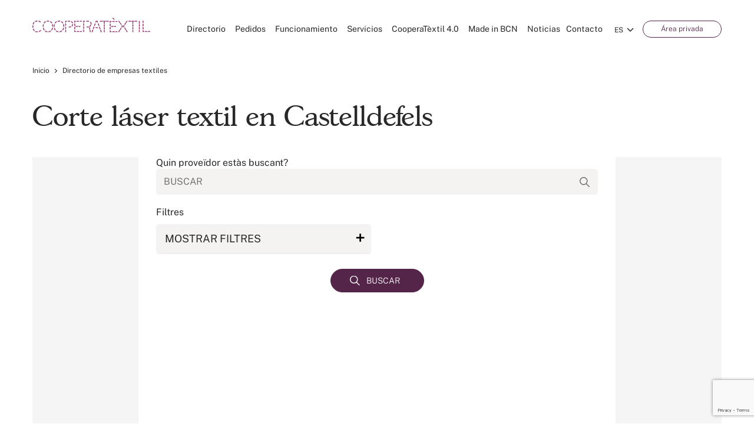

--- FILE ---
content_type: text/html; charset=utf-8
request_url: https://www.google.com/recaptcha/api2/anchor?ar=1&k=6Lc1tQMsAAAAANupTBFfdg9erqT_tCNnLk3c8jT8&co=aHR0cHM6Ly93d3cuY29vcGVyYXRleHRpbC5jb206NDQz&hl=en&v=PoyoqOPhxBO7pBk68S4YbpHZ&size=invisible&anchor-ms=20000&execute-ms=30000&cb=lnixv85s6kx8
body_size: 48723
content:
<!DOCTYPE HTML><html dir="ltr" lang="en"><head><meta http-equiv="Content-Type" content="text/html; charset=UTF-8">
<meta http-equiv="X-UA-Compatible" content="IE=edge">
<title>reCAPTCHA</title>
<style type="text/css">
/* cyrillic-ext */
@font-face {
  font-family: 'Roboto';
  font-style: normal;
  font-weight: 400;
  font-stretch: 100%;
  src: url(//fonts.gstatic.com/s/roboto/v48/KFO7CnqEu92Fr1ME7kSn66aGLdTylUAMa3GUBHMdazTgWw.woff2) format('woff2');
  unicode-range: U+0460-052F, U+1C80-1C8A, U+20B4, U+2DE0-2DFF, U+A640-A69F, U+FE2E-FE2F;
}
/* cyrillic */
@font-face {
  font-family: 'Roboto';
  font-style: normal;
  font-weight: 400;
  font-stretch: 100%;
  src: url(//fonts.gstatic.com/s/roboto/v48/KFO7CnqEu92Fr1ME7kSn66aGLdTylUAMa3iUBHMdazTgWw.woff2) format('woff2');
  unicode-range: U+0301, U+0400-045F, U+0490-0491, U+04B0-04B1, U+2116;
}
/* greek-ext */
@font-face {
  font-family: 'Roboto';
  font-style: normal;
  font-weight: 400;
  font-stretch: 100%;
  src: url(//fonts.gstatic.com/s/roboto/v48/KFO7CnqEu92Fr1ME7kSn66aGLdTylUAMa3CUBHMdazTgWw.woff2) format('woff2');
  unicode-range: U+1F00-1FFF;
}
/* greek */
@font-face {
  font-family: 'Roboto';
  font-style: normal;
  font-weight: 400;
  font-stretch: 100%;
  src: url(//fonts.gstatic.com/s/roboto/v48/KFO7CnqEu92Fr1ME7kSn66aGLdTylUAMa3-UBHMdazTgWw.woff2) format('woff2');
  unicode-range: U+0370-0377, U+037A-037F, U+0384-038A, U+038C, U+038E-03A1, U+03A3-03FF;
}
/* math */
@font-face {
  font-family: 'Roboto';
  font-style: normal;
  font-weight: 400;
  font-stretch: 100%;
  src: url(//fonts.gstatic.com/s/roboto/v48/KFO7CnqEu92Fr1ME7kSn66aGLdTylUAMawCUBHMdazTgWw.woff2) format('woff2');
  unicode-range: U+0302-0303, U+0305, U+0307-0308, U+0310, U+0312, U+0315, U+031A, U+0326-0327, U+032C, U+032F-0330, U+0332-0333, U+0338, U+033A, U+0346, U+034D, U+0391-03A1, U+03A3-03A9, U+03B1-03C9, U+03D1, U+03D5-03D6, U+03F0-03F1, U+03F4-03F5, U+2016-2017, U+2034-2038, U+203C, U+2040, U+2043, U+2047, U+2050, U+2057, U+205F, U+2070-2071, U+2074-208E, U+2090-209C, U+20D0-20DC, U+20E1, U+20E5-20EF, U+2100-2112, U+2114-2115, U+2117-2121, U+2123-214F, U+2190, U+2192, U+2194-21AE, U+21B0-21E5, U+21F1-21F2, U+21F4-2211, U+2213-2214, U+2216-22FF, U+2308-230B, U+2310, U+2319, U+231C-2321, U+2336-237A, U+237C, U+2395, U+239B-23B7, U+23D0, U+23DC-23E1, U+2474-2475, U+25AF, U+25B3, U+25B7, U+25BD, U+25C1, U+25CA, U+25CC, U+25FB, U+266D-266F, U+27C0-27FF, U+2900-2AFF, U+2B0E-2B11, U+2B30-2B4C, U+2BFE, U+3030, U+FF5B, U+FF5D, U+1D400-1D7FF, U+1EE00-1EEFF;
}
/* symbols */
@font-face {
  font-family: 'Roboto';
  font-style: normal;
  font-weight: 400;
  font-stretch: 100%;
  src: url(//fonts.gstatic.com/s/roboto/v48/KFO7CnqEu92Fr1ME7kSn66aGLdTylUAMaxKUBHMdazTgWw.woff2) format('woff2');
  unicode-range: U+0001-000C, U+000E-001F, U+007F-009F, U+20DD-20E0, U+20E2-20E4, U+2150-218F, U+2190, U+2192, U+2194-2199, U+21AF, U+21E6-21F0, U+21F3, U+2218-2219, U+2299, U+22C4-22C6, U+2300-243F, U+2440-244A, U+2460-24FF, U+25A0-27BF, U+2800-28FF, U+2921-2922, U+2981, U+29BF, U+29EB, U+2B00-2BFF, U+4DC0-4DFF, U+FFF9-FFFB, U+10140-1018E, U+10190-1019C, U+101A0, U+101D0-101FD, U+102E0-102FB, U+10E60-10E7E, U+1D2C0-1D2D3, U+1D2E0-1D37F, U+1F000-1F0FF, U+1F100-1F1AD, U+1F1E6-1F1FF, U+1F30D-1F30F, U+1F315, U+1F31C, U+1F31E, U+1F320-1F32C, U+1F336, U+1F378, U+1F37D, U+1F382, U+1F393-1F39F, U+1F3A7-1F3A8, U+1F3AC-1F3AF, U+1F3C2, U+1F3C4-1F3C6, U+1F3CA-1F3CE, U+1F3D4-1F3E0, U+1F3ED, U+1F3F1-1F3F3, U+1F3F5-1F3F7, U+1F408, U+1F415, U+1F41F, U+1F426, U+1F43F, U+1F441-1F442, U+1F444, U+1F446-1F449, U+1F44C-1F44E, U+1F453, U+1F46A, U+1F47D, U+1F4A3, U+1F4B0, U+1F4B3, U+1F4B9, U+1F4BB, U+1F4BF, U+1F4C8-1F4CB, U+1F4D6, U+1F4DA, U+1F4DF, U+1F4E3-1F4E6, U+1F4EA-1F4ED, U+1F4F7, U+1F4F9-1F4FB, U+1F4FD-1F4FE, U+1F503, U+1F507-1F50B, U+1F50D, U+1F512-1F513, U+1F53E-1F54A, U+1F54F-1F5FA, U+1F610, U+1F650-1F67F, U+1F687, U+1F68D, U+1F691, U+1F694, U+1F698, U+1F6AD, U+1F6B2, U+1F6B9-1F6BA, U+1F6BC, U+1F6C6-1F6CF, U+1F6D3-1F6D7, U+1F6E0-1F6EA, U+1F6F0-1F6F3, U+1F6F7-1F6FC, U+1F700-1F7FF, U+1F800-1F80B, U+1F810-1F847, U+1F850-1F859, U+1F860-1F887, U+1F890-1F8AD, U+1F8B0-1F8BB, U+1F8C0-1F8C1, U+1F900-1F90B, U+1F93B, U+1F946, U+1F984, U+1F996, U+1F9E9, U+1FA00-1FA6F, U+1FA70-1FA7C, U+1FA80-1FA89, U+1FA8F-1FAC6, U+1FACE-1FADC, U+1FADF-1FAE9, U+1FAF0-1FAF8, U+1FB00-1FBFF;
}
/* vietnamese */
@font-face {
  font-family: 'Roboto';
  font-style: normal;
  font-weight: 400;
  font-stretch: 100%;
  src: url(//fonts.gstatic.com/s/roboto/v48/KFO7CnqEu92Fr1ME7kSn66aGLdTylUAMa3OUBHMdazTgWw.woff2) format('woff2');
  unicode-range: U+0102-0103, U+0110-0111, U+0128-0129, U+0168-0169, U+01A0-01A1, U+01AF-01B0, U+0300-0301, U+0303-0304, U+0308-0309, U+0323, U+0329, U+1EA0-1EF9, U+20AB;
}
/* latin-ext */
@font-face {
  font-family: 'Roboto';
  font-style: normal;
  font-weight: 400;
  font-stretch: 100%;
  src: url(//fonts.gstatic.com/s/roboto/v48/KFO7CnqEu92Fr1ME7kSn66aGLdTylUAMa3KUBHMdazTgWw.woff2) format('woff2');
  unicode-range: U+0100-02BA, U+02BD-02C5, U+02C7-02CC, U+02CE-02D7, U+02DD-02FF, U+0304, U+0308, U+0329, U+1D00-1DBF, U+1E00-1E9F, U+1EF2-1EFF, U+2020, U+20A0-20AB, U+20AD-20C0, U+2113, U+2C60-2C7F, U+A720-A7FF;
}
/* latin */
@font-face {
  font-family: 'Roboto';
  font-style: normal;
  font-weight: 400;
  font-stretch: 100%;
  src: url(//fonts.gstatic.com/s/roboto/v48/KFO7CnqEu92Fr1ME7kSn66aGLdTylUAMa3yUBHMdazQ.woff2) format('woff2');
  unicode-range: U+0000-00FF, U+0131, U+0152-0153, U+02BB-02BC, U+02C6, U+02DA, U+02DC, U+0304, U+0308, U+0329, U+2000-206F, U+20AC, U+2122, U+2191, U+2193, U+2212, U+2215, U+FEFF, U+FFFD;
}
/* cyrillic-ext */
@font-face {
  font-family: 'Roboto';
  font-style: normal;
  font-weight: 500;
  font-stretch: 100%;
  src: url(//fonts.gstatic.com/s/roboto/v48/KFO7CnqEu92Fr1ME7kSn66aGLdTylUAMa3GUBHMdazTgWw.woff2) format('woff2');
  unicode-range: U+0460-052F, U+1C80-1C8A, U+20B4, U+2DE0-2DFF, U+A640-A69F, U+FE2E-FE2F;
}
/* cyrillic */
@font-face {
  font-family: 'Roboto';
  font-style: normal;
  font-weight: 500;
  font-stretch: 100%;
  src: url(//fonts.gstatic.com/s/roboto/v48/KFO7CnqEu92Fr1ME7kSn66aGLdTylUAMa3iUBHMdazTgWw.woff2) format('woff2');
  unicode-range: U+0301, U+0400-045F, U+0490-0491, U+04B0-04B1, U+2116;
}
/* greek-ext */
@font-face {
  font-family: 'Roboto';
  font-style: normal;
  font-weight: 500;
  font-stretch: 100%;
  src: url(//fonts.gstatic.com/s/roboto/v48/KFO7CnqEu92Fr1ME7kSn66aGLdTylUAMa3CUBHMdazTgWw.woff2) format('woff2');
  unicode-range: U+1F00-1FFF;
}
/* greek */
@font-face {
  font-family: 'Roboto';
  font-style: normal;
  font-weight: 500;
  font-stretch: 100%;
  src: url(//fonts.gstatic.com/s/roboto/v48/KFO7CnqEu92Fr1ME7kSn66aGLdTylUAMa3-UBHMdazTgWw.woff2) format('woff2');
  unicode-range: U+0370-0377, U+037A-037F, U+0384-038A, U+038C, U+038E-03A1, U+03A3-03FF;
}
/* math */
@font-face {
  font-family: 'Roboto';
  font-style: normal;
  font-weight: 500;
  font-stretch: 100%;
  src: url(//fonts.gstatic.com/s/roboto/v48/KFO7CnqEu92Fr1ME7kSn66aGLdTylUAMawCUBHMdazTgWw.woff2) format('woff2');
  unicode-range: U+0302-0303, U+0305, U+0307-0308, U+0310, U+0312, U+0315, U+031A, U+0326-0327, U+032C, U+032F-0330, U+0332-0333, U+0338, U+033A, U+0346, U+034D, U+0391-03A1, U+03A3-03A9, U+03B1-03C9, U+03D1, U+03D5-03D6, U+03F0-03F1, U+03F4-03F5, U+2016-2017, U+2034-2038, U+203C, U+2040, U+2043, U+2047, U+2050, U+2057, U+205F, U+2070-2071, U+2074-208E, U+2090-209C, U+20D0-20DC, U+20E1, U+20E5-20EF, U+2100-2112, U+2114-2115, U+2117-2121, U+2123-214F, U+2190, U+2192, U+2194-21AE, U+21B0-21E5, U+21F1-21F2, U+21F4-2211, U+2213-2214, U+2216-22FF, U+2308-230B, U+2310, U+2319, U+231C-2321, U+2336-237A, U+237C, U+2395, U+239B-23B7, U+23D0, U+23DC-23E1, U+2474-2475, U+25AF, U+25B3, U+25B7, U+25BD, U+25C1, U+25CA, U+25CC, U+25FB, U+266D-266F, U+27C0-27FF, U+2900-2AFF, U+2B0E-2B11, U+2B30-2B4C, U+2BFE, U+3030, U+FF5B, U+FF5D, U+1D400-1D7FF, U+1EE00-1EEFF;
}
/* symbols */
@font-face {
  font-family: 'Roboto';
  font-style: normal;
  font-weight: 500;
  font-stretch: 100%;
  src: url(//fonts.gstatic.com/s/roboto/v48/KFO7CnqEu92Fr1ME7kSn66aGLdTylUAMaxKUBHMdazTgWw.woff2) format('woff2');
  unicode-range: U+0001-000C, U+000E-001F, U+007F-009F, U+20DD-20E0, U+20E2-20E4, U+2150-218F, U+2190, U+2192, U+2194-2199, U+21AF, U+21E6-21F0, U+21F3, U+2218-2219, U+2299, U+22C4-22C6, U+2300-243F, U+2440-244A, U+2460-24FF, U+25A0-27BF, U+2800-28FF, U+2921-2922, U+2981, U+29BF, U+29EB, U+2B00-2BFF, U+4DC0-4DFF, U+FFF9-FFFB, U+10140-1018E, U+10190-1019C, U+101A0, U+101D0-101FD, U+102E0-102FB, U+10E60-10E7E, U+1D2C0-1D2D3, U+1D2E0-1D37F, U+1F000-1F0FF, U+1F100-1F1AD, U+1F1E6-1F1FF, U+1F30D-1F30F, U+1F315, U+1F31C, U+1F31E, U+1F320-1F32C, U+1F336, U+1F378, U+1F37D, U+1F382, U+1F393-1F39F, U+1F3A7-1F3A8, U+1F3AC-1F3AF, U+1F3C2, U+1F3C4-1F3C6, U+1F3CA-1F3CE, U+1F3D4-1F3E0, U+1F3ED, U+1F3F1-1F3F3, U+1F3F5-1F3F7, U+1F408, U+1F415, U+1F41F, U+1F426, U+1F43F, U+1F441-1F442, U+1F444, U+1F446-1F449, U+1F44C-1F44E, U+1F453, U+1F46A, U+1F47D, U+1F4A3, U+1F4B0, U+1F4B3, U+1F4B9, U+1F4BB, U+1F4BF, U+1F4C8-1F4CB, U+1F4D6, U+1F4DA, U+1F4DF, U+1F4E3-1F4E6, U+1F4EA-1F4ED, U+1F4F7, U+1F4F9-1F4FB, U+1F4FD-1F4FE, U+1F503, U+1F507-1F50B, U+1F50D, U+1F512-1F513, U+1F53E-1F54A, U+1F54F-1F5FA, U+1F610, U+1F650-1F67F, U+1F687, U+1F68D, U+1F691, U+1F694, U+1F698, U+1F6AD, U+1F6B2, U+1F6B9-1F6BA, U+1F6BC, U+1F6C6-1F6CF, U+1F6D3-1F6D7, U+1F6E0-1F6EA, U+1F6F0-1F6F3, U+1F6F7-1F6FC, U+1F700-1F7FF, U+1F800-1F80B, U+1F810-1F847, U+1F850-1F859, U+1F860-1F887, U+1F890-1F8AD, U+1F8B0-1F8BB, U+1F8C0-1F8C1, U+1F900-1F90B, U+1F93B, U+1F946, U+1F984, U+1F996, U+1F9E9, U+1FA00-1FA6F, U+1FA70-1FA7C, U+1FA80-1FA89, U+1FA8F-1FAC6, U+1FACE-1FADC, U+1FADF-1FAE9, U+1FAF0-1FAF8, U+1FB00-1FBFF;
}
/* vietnamese */
@font-face {
  font-family: 'Roboto';
  font-style: normal;
  font-weight: 500;
  font-stretch: 100%;
  src: url(//fonts.gstatic.com/s/roboto/v48/KFO7CnqEu92Fr1ME7kSn66aGLdTylUAMa3OUBHMdazTgWw.woff2) format('woff2');
  unicode-range: U+0102-0103, U+0110-0111, U+0128-0129, U+0168-0169, U+01A0-01A1, U+01AF-01B0, U+0300-0301, U+0303-0304, U+0308-0309, U+0323, U+0329, U+1EA0-1EF9, U+20AB;
}
/* latin-ext */
@font-face {
  font-family: 'Roboto';
  font-style: normal;
  font-weight: 500;
  font-stretch: 100%;
  src: url(//fonts.gstatic.com/s/roboto/v48/KFO7CnqEu92Fr1ME7kSn66aGLdTylUAMa3KUBHMdazTgWw.woff2) format('woff2');
  unicode-range: U+0100-02BA, U+02BD-02C5, U+02C7-02CC, U+02CE-02D7, U+02DD-02FF, U+0304, U+0308, U+0329, U+1D00-1DBF, U+1E00-1E9F, U+1EF2-1EFF, U+2020, U+20A0-20AB, U+20AD-20C0, U+2113, U+2C60-2C7F, U+A720-A7FF;
}
/* latin */
@font-face {
  font-family: 'Roboto';
  font-style: normal;
  font-weight: 500;
  font-stretch: 100%;
  src: url(//fonts.gstatic.com/s/roboto/v48/KFO7CnqEu92Fr1ME7kSn66aGLdTylUAMa3yUBHMdazQ.woff2) format('woff2');
  unicode-range: U+0000-00FF, U+0131, U+0152-0153, U+02BB-02BC, U+02C6, U+02DA, U+02DC, U+0304, U+0308, U+0329, U+2000-206F, U+20AC, U+2122, U+2191, U+2193, U+2212, U+2215, U+FEFF, U+FFFD;
}
/* cyrillic-ext */
@font-face {
  font-family: 'Roboto';
  font-style: normal;
  font-weight: 900;
  font-stretch: 100%;
  src: url(//fonts.gstatic.com/s/roboto/v48/KFO7CnqEu92Fr1ME7kSn66aGLdTylUAMa3GUBHMdazTgWw.woff2) format('woff2');
  unicode-range: U+0460-052F, U+1C80-1C8A, U+20B4, U+2DE0-2DFF, U+A640-A69F, U+FE2E-FE2F;
}
/* cyrillic */
@font-face {
  font-family: 'Roboto';
  font-style: normal;
  font-weight: 900;
  font-stretch: 100%;
  src: url(//fonts.gstatic.com/s/roboto/v48/KFO7CnqEu92Fr1ME7kSn66aGLdTylUAMa3iUBHMdazTgWw.woff2) format('woff2');
  unicode-range: U+0301, U+0400-045F, U+0490-0491, U+04B0-04B1, U+2116;
}
/* greek-ext */
@font-face {
  font-family: 'Roboto';
  font-style: normal;
  font-weight: 900;
  font-stretch: 100%;
  src: url(//fonts.gstatic.com/s/roboto/v48/KFO7CnqEu92Fr1ME7kSn66aGLdTylUAMa3CUBHMdazTgWw.woff2) format('woff2');
  unicode-range: U+1F00-1FFF;
}
/* greek */
@font-face {
  font-family: 'Roboto';
  font-style: normal;
  font-weight: 900;
  font-stretch: 100%;
  src: url(//fonts.gstatic.com/s/roboto/v48/KFO7CnqEu92Fr1ME7kSn66aGLdTylUAMa3-UBHMdazTgWw.woff2) format('woff2');
  unicode-range: U+0370-0377, U+037A-037F, U+0384-038A, U+038C, U+038E-03A1, U+03A3-03FF;
}
/* math */
@font-face {
  font-family: 'Roboto';
  font-style: normal;
  font-weight: 900;
  font-stretch: 100%;
  src: url(//fonts.gstatic.com/s/roboto/v48/KFO7CnqEu92Fr1ME7kSn66aGLdTylUAMawCUBHMdazTgWw.woff2) format('woff2');
  unicode-range: U+0302-0303, U+0305, U+0307-0308, U+0310, U+0312, U+0315, U+031A, U+0326-0327, U+032C, U+032F-0330, U+0332-0333, U+0338, U+033A, U+0346, U+034D, U+0391-03A1, U+03A3-03A9, U+03B1-03C9, U+03D1, U+03D5-03D6, U+03F0-03F1, U+03F4-03F5, U+2016-2017, U+2034-2038, U+203C, U+2040, U+2043, U+2047, U+2050, U+2057, U+205F, U+2070-2071, U+2074-208E, U+2090-209C, U+20D0-20DC, U+20E1, U+20E5-20EF, U+2100-2112, U+2114-2115, U+2117-2121, U+2123-214F, U+2190, U+2192, U+2194-21AE, U+21B0-21E5, U+21F1-21F2, U+21F4-2211, U+2213-2214, U+2216-22FF, U+2308-230B, U+2310, U+2319, U+231C-2321, U+2336-237A, U+237C, U+2395, U+239B-23B7, U+23D0, U+23DC-23E1, U+2474-2475, U+25AF, U+25B3, U+25B7, U+25BD, U+25C1, U+25CA, U+25CC, U+25FB, U+266D-266F, U+27C0-27FF, U+2900-2AFF, U+2B0E-2B11, U+2B30-2B4C, U+2BFE, U+3030, U+FF5B, U+FF5D, U+1D400-1D7FF, U+1EE00-1EEFF;
}
/* symbols */
@font-face {
  font-family: 'Roboto';
  font-style: normal;
  font-weight: 900;
  font-stretch: 100%;
  src: url(//fonts.gstatic.com/s/roboto/v48/KFO7CnqEu92Fr1ME7kSn66aGLdTylUAMaxKUBHMdazTgWw.woff2) format('woff2');
  unicode-range: U+0001-000C, U+000E-001F, U+007F-009F, U+20DD-20E0, U+20E2-20E4, U+2150-218F, U+2190, U+2192, U+2194-2199, U+21AF, U+21E6-21F0, U+21F3, U+2218-2219, U+2299, U+22C4-22C6, U+2300-243F, U+2440-244A, U+2460-24FF, U+25A0-27BF, U+2800-28FF, U+2921-2922, U+2981, U+29BF, U+29EB, U+2B00-2BFF, U+4DC0-4DFF, U+FFF9-FFFB, U+10140-1018E, U+10190-1019C, U+101A0, U+101D0-101FD, U+102E0-102FB, U+10E60-10E7E, U+1D2C0-1D2D3, U+1D2E0-1D37F, U+1F000-1F0FF, U+1F100-1F1AD, U+1F1E6-1F1FF, U+1F30D-1F30F, U+1F315, U+1F31C, U+1F31E, U+1F320-1F32C, U+1F336, U+1F378, U+1F37D, U+1F382, U+1F393-1F39F, U+1F3A7-1F3A8, U+1F3AC-1F3AF, U+1F3C2, U+1F3C4-1F3C6, U+1F3CA-1F3CE, U+1F3D4-1F3E0, U+1F3ED, U+1F3F1-1F3F3, U+1F3F5-1F3F7, U+1F408, U+1F415, U+1F41F, U+1F426, U+1F43F, U+1F441-1F442, U+1F444, U+1F446-1F449, U+1F44C-1F44E, U+1F453, U+1F46A, U+1F47D, U+1F4A3, U+1F4B0, U+1F4B3, U+1F4B9, U+1F4BB, U+1F4BF, U+1F4C8-1F4CB, U+1F4D6, U+1F4DA, U+1F4DF, U+1F4E3-1F4E6, U+1F4EA-1F4ED, U+1F4F7, U+1F4F9-1F4FB, U+1F4FD-1F4FE, U+1F503, U+1F507-1F50B, U+1F50D, U+1F512-1F513, U+1F53E-1F54A, U+1F54F-1F5FA, U+1F610, U+1F650-1F67F, U+1F687, U+1F68D, U+1F691, U+1F694, U+1F698, U+1F6AD, U+1F6B2, U+1F6B9-1F6BA, U+1F6BC, U+1F6C6-1F6CF, U+1F6D3-1F6D7, U+1F6E0-1F6EA, U+1F6F0-1F6F3, U+1F6F7-1F6FC, U+1F700-1F7FF, U+1F800-1F80B, U+1F810-1F847, U+1F850-1F859, U+1F860-1F887, U+1F890-1F8AD, U+1F8B0-1F8BB, U+1F8C0-1F8C1, U+1F900-1F90B, U+1F93B, U+1F946, U+1F984, U+1F996, U+1F9E9, U+1FA00-1FA6F, U+1FA70-1FA7C, U+1FA80-1FA89, U+1FA8F-1FAC6, U+1FACE-1FADC, U+1FADF-1FAE9, U+1FAF0-1FAF8, U+1FB00-1FBFF;
}
/* vietnamese */
@font-face {
  font-family: 'Roboto';
  font-style: normal;
  font-weight: 900;
  font-stretch: 100%;
  src: url(//fonts.gstatic.com/s/roboto/v48/KFO7CnqEu92Fr1ME7kSn66aGLdTylUAMa3OUBHMdazTgWw.woff2) format('woff2');
  unicode-range: U+0102-0103, U+0110-0111, U+0128-0129, U+0168-0169, U+01A0-01A1, U+01AF-01B0, U+0300-0301, U+0303-0304, U+0308-0309, U+0323, U+0329, U+1EA0-1EF9, U+20AB;
}
/* latin-ext */
@font-face {
  font-family: 'Roboto';
  font-style: normal;
  font-weight: 900;
  font-stretch: 100%;
  src: url(//fonts.gstatic.com/s/roboto/v48/KFO7CnqEu92Fr1ME7kSn66aGLdTylUAMa3KUBHMdazTgWw.woff2) format('woff2');
  unicode-range: U+0100-02BA, U+02BD-02C5, U+02C7-02CC, U+02CE-02D7, U+02DD-02FF, U+0304, U+0308, U+0329, U+1D00-1DBF, U+1E00-1E9F, U+1EF2-1EFF, U+2020, U+20A0-20AB, U+20AD-20C0, U+2113, U+2C60-2C7F, U+A720-A7FF;
}
/* latin */
@font-face {
  font-family: 'Roboto';
  font-style: normal;
  font-weight: 900;
  font-stretch: 100%;
  src: url(//fonts.gstatic.com/s/roboto/v48/KFO7CnqEu92Fr1ME7kSn66aGLdTylUAMa3yUBHMdazQ.woff2) format('woff2');
  unicode-range: U+0000-00FF, U+0131, U+0152-0153, U+02BB-02BC, U+02C6, U+02DA, U+02DC, U+0304, U+0308, U+0329, U+2000-206F, U+20AC, U+2122, U+2191, U+2193, U+2212, U+2215, U+FEFF, U+FFFD;
}

</style>
<link rel="stylesheet" type="text/css" href="https://www.gstatic.com/recaptcha/releases/PoyoqOPhxBO7pBk68S4YbpHZ/styles__ltr.css">
<script nonce="GOS6sWgT4YYb7Hml7w6PNg" type="text/javascript">window['__recaptcha_api'] = 'https://www.google.com/recaptcha/api2/';</script>
<script type="text/javascript" src="https://www.gstatic.com/recaptcha/releases/PoyoqOPhxBO7pBk68S4YbpHZ/recaptcha__en.js" nonce="GOS6sWgT4YYb7Hml7w6PNg">
      
    </script></head>
<body><div id="rc-anchor-alert" class="rc-anchor-alert"></div>
<input type="hidden" id="recaptcha-token" value="[base64]">
<script type="text/javascript" nonce="GOS6sWgT4YYb7Hml7w6PNg">
      recaptcha.anchor.Main.init("[\x22ainput\x22,[\x22bgdata\x22,\x22\x22,\[base64]/[base64]/[base64]/[base64]/[base64]/[base64]/KGcoTywyNTMsTy5PKSxVRyhPLEMpKTpnKE8sMjUzLEMpLE8pKSxsKSksTykpfSxieT1mdW5jdGlvbihDLE8sdSxsKXtmb3IobD0odT1SKEMpLDApO08+MDtPLS0pbD1sPDw4fFooQyk7ZyhDLHUsbCl9LFVHPWZ1bmN0aW9uKEMsTyl7Qy5pLmxlbmd0aD4xMDQ/[base64]/[base64]/[base64]/[base64]/[base64]/[base64]/[base64]\\u003d\x22,\[base64]\x22,\x22E8K0Z8Kjw4MRbcOmw6PDp8OCw7x1csKqw4XDuzx4TMKjwpTCil7Co8KeSXN2Q8OBIsKzw5VrCsK0wpQzUXcGw6sjwrw1w5/ChQrDmMKHOHscwpUTw747wpgRw4VbJsKkdMKwVcORwrQgw4o3wr3DkH96wqp1w6nCuBvCqCYLcT9+w4tPCsKVwrDCnMO0wo7DrsKdw4EnwoxKw7Zuw4Ebw6bCkFTCusKuNsK+W3d/e8KfwrJ/T8OALBpWasOMcQvCsigUwq9hZMK9JEbCvzfCosK1H8O/w6/Dk2jDqiHDoBNnOsOJw6LCnUl+fEPCkMKlHMK7w68iw6thw7HCp8KeDnQjHXl6PMKiRsOSKsOCV8OydTN/[base64]/DiMKfw6HDncOkw60CamfDp2ciw4vDj8OYK8OYw6TDogfClnkVw6MPwoZkXcOzwpfCk8OFSythHDzDnThawo3DosKow7Vqd3fDsHQ8w5JMRcO/wpTCvkUAw6tOW8OSwpwmwrA0WS5fwpYdDxkfAxHCmsO1w5AMw4XCjlRUPMK6acKjwrlVDi7CkyYMw4orBcOnwpJtBE/Dh8OlwoEufmArwrvClEYpB0EtwqBqWsKdS8OcFFZFSMOdHTzDjFHCiyckOg5FW8Orw6zCtUdOw4w4CkIQwr13bWvCvAXCoMOkdFF5aMOQDcOlwqkiwqbCh8K+ZGBcw7jCnFxOwqkdKMOnXAwwUBg6UcKUw7/DhcO3wrfChMO6w4d7wqBCRD3DqsKDZW7CkS5PwppfbcKNwo3CkcKbw5LDrMOYw5Aiwp0Rw6nDiMKQA8K8wpbDjHh6RF3CqsOew4RIw5cmwpo5wqHCqDEwUARNMEJTSsOGH8OYW8KWwoXCr8KHSsOcw4hMwrZ5w604Ey/CqhwUURvCgDHCicKTw7bCpFlXUsOcw43Ci8KcYsOTw7XCqkR2w6DCi2Q9w5xpBcK3FUrCjlFWTMOFCsKJCsKMw7MvwossSsO8w6/CksOqVlbDpMKDw4bClsKFw7lHwqMHbU0bwpvDpngJPcK7RcKfUMOZw7kHYxLCiUZDJXlTwpvCi8Kuw7xYXsKPIidWPA4AS8OFXCoIJsO4csKuTVI0esKYw6PCisO1woDCs8KlRkfDhcKNwqHCs2s1w6VfwqvDpD7DgFbDo8OSw4XCnkgPZWR7woRUZA/CsCzCpC1/EWRdJsOlWcKNwrHCkFsjPwvCk8KBw73Dh2zDqcKBw6rCkDJ8w6R/[base64]/Cj2LCgzTCvMONw4fDj8O1V8K4wpgXwpjCu8OOwr51wpPCuBPCuD7DgEc+wpHCqnLCmgNqc8KDecKkw7ALw4rDm8K+eMKKPmlFasONw4/[base64]/[base64]/CvMOow6vCqhcXfXfDl8OCwrx+wp12J8K0CmfCssKrwqvDqDAsDlvDisOOw4hfKlrCl8OAwq91w6bDhMO7W0JXbsKRw7Fdwp7Do8O0AsKKw5PCgcK7w6VuZ1VpwrbCkC7CqcK4wqLCjcK0HsOowofCiCBcw5DCpVAOwrnCuFAXwoMowq/DukMawp83w6fCjsOrRhPDgmjCuALCrCgxw7rDuWnDrjbDum/CgcKfw7PCgWMTXMOlwp/DqBhgwpDDqiPCtC3CpMK+TMKVQVrCqMO1w4fDhUzDlQcDwrBJwpzDrcKdNcKtd8O/TsOpwq1ww79PwoMRwpUcw6nDu27DusK2wofDucKlw7fDv8O+w79dDBPDikFzw648P8OwwqJDfMOfWhF9wpUywpZbwonDjV/DgiPDuXLDkUMhcF5YJMKyUDDCk8OJwrVUFsO5OsOLw5TClGzCs8OId8Oaw7krwrQXMSxRw65lwqUXP8OfWcOEfWJewq3DisO9wo/CksOkL8O4w5fDgcOMfsKbOkPDhhHDtDnCs0rDg8K+woPCl8KMw5rCsC1DOQwgf8Kkw6TCuSdaw49oWArDnBXDmsO4wovCrCXDlB7CncKWw6DDksKtw7rDpwUYfcOISMKSHRbDnFrDvj/[base64]/DhcOrw4hmU8OhMhLCoUs6w6rDqcKEb8KvwphgKMOPwpZ+RsOgw4E9J8KHEMKjQgN1wpDDjA7DtsOoCMKdwq3CrsOUwo1zw5/Cm3HCncOww6bCs3TDm8KQwolHw4XDjhB/w4RUB3zCucK6woHCugs8YsO4BMKLAQVcD2jDgcKHw4DCvMKvwr9/[base64]/DjkZ7w4TCjifCiMOBOMOebiZSw4nCvwkwwoZKTsOyEE7DpsKkw7w6wrDCrcKACcOAw78ALMK6JMOxw78nw45awrvCpMOhwqUDw4fCqcKcwqnCncKBGMKyw5MNTg1DRsK4e2bCn2TDvRDDg8KnZhQuw7hkw5cRwq7Dlm4cwrbCocKAwoV+PcK4wrrCtwMNwrYle0/[base64]/ClX89AsKxwoM9JzINw6/[base64]/Dj8OzLcKEasKdGxo8w61cwqTCqyRTM8OcwrMuwp7Cs8OJH3/Dg8Opw6pkN1fDhxF1wrLCgmPDusODecOxc8OhL8ObKhTDt3kNL8KwQsO7wrzDo3BXPcKewptgOF/CtMOlw5bCgMKsDh9+wrfCqVHDvBU6w4suw7ZIwrfCmSAzw44cwqR0w7rChcKqwppmEQBaJ28yKVHClUzCjMOSwoplw7pVVsOAwo9pGzYDwo5Zw4vDscO0w4dxRS3CvMK2NcOGMMO/wqTDm8KqEE3Dhn4gOsOFPcOMw5PCgiQeBhZ5G8OveMO+HsKowrk1wqXCqsKRcn/CuMKQw5hHwrBPwqnDlx8Zw50nST0Qw7fCmnoJLz0Gw7vDvWcZfWnDusO5TkXDucOewowywpFkVsODUAVfbsOWFXVXw49ew6cfw6jDs8K3wpQXJH4Gw7F9NsOtwoDCn2JDWjFmw5E/El/CncKNwp5kwq4Gwo7DosOvw7YwwpNhwpnDqcKGw4/Cv2jDvcKpWAJyJn9TwpF4wpRMRsOBw47Ck0QkFgLDmsKHwpZPwrEKVsKcwrh1cVHDgCFXwq5wwpjCtizChXk3w4fCvCvCuzjDusO8w6J5alsGw7Q+P8O/L8Oaw53CsFHCrifCpT/DjcORw7LDnMKRWMO2C8O2w4EwwpMWSWNJesOCKMOZwo9PQFB/b10hfsO3DHR/DA/DmcKUwqYBwp4eKAzDrMOcWMOCC8K9w73DisKQCSF7w6vCqRFMwrhpNsKsTcKFwqrCoFrCkcOmaMKkwrUYdA/DoMOjw61hw4oBw5HCkcONU8KbRQd0bsKHw4fCtMKgwqgxUsO9w73CkMOtZm1BTcKew6MYw7oFZMO/[base64]/DmXrDlirDiMK4w6TDowdhUcOvOcO0NAlzcMO6wqQPwpMbUGzDrMOBTg9lJ8Kgw7rCtQZ9w6lHIVMRQEbCnnLCrsKewpXDi8K1GVTDlcKQw5/[base64]/CssO+bxY5WHvCuVLCnSnCisKebsOiwpXCqsOiGwoKGhDCnyQbCT8iPcKfw5MvwrM3U10RNsOTwpoFWsO+wrNSQMOjw615w7bCjH/[base64]/[base64]/[base64]/w5HCqcKew5/ClmsJdsOUGS3DjxIDw6fCpsOHasOpwrvDp0rDocKewq9kOcKzwqnDs8OJZyYOScKOw6LCmz0ePh9Ew7zCkcKIwokRIijCtcOhwrrDvcKYwqXDmTkew7c7w5LDkQLCr8ODanwWLCs7w7RfWsK/w45HQ3zDtcKUw5nDsFJhPcKuPsKnw5kUw75PJcKRDVzDoAIKc8Osw6lFwrUzRXhqwr88dE/Cjj/[base64]/w6dvwrdEw5YOwoXDqMKXw6HCk3nDn21NJMOtVV5uO1bCrUJdw73DmRDCp8KTB0YBw7sHCXlvw6TCisOWAEvCrkswTsOwKsKfP8KYacOmwqFLwpHCrAExDXHDkljDuWbChkNuTcKaw7NrI8O/Hk4uwoHDh8KqZEJta8KELsOHwpzDtTjCqFJyMnkkw4DCg3HDvTHDhUp0FThFw5rCumnDgcKLw5IywpBVAlxKw45hCkVYIcO8w6U5w4VDw6ZbwoLDucKww7fDtwTDnCjDu8OMSHJ/TlDCs8O+wofCjG7DkywPegnDt8OTecOqw7BAfcKdw7nDgMKrL8KTUMOKwq95w55xwqQfwofClRbCrVhFE8K/w6NYwqhKB1VcwokawoDDisKbw4DDn2xPZMKJw6fCtm0Vw4nDpsKscMKMEHvCo3LDiinCs8OWVmvDkcKvVMOTw50YWyYxNwfDqcO5GQDCkFgQGhlmeWrCl2fDkcKVPMOEe8KUe3XCoS/CsArCsWZdwp9wGsOqRsKIwoLClE48cVrCmcKdJy10w4h+wp0lw7QdfAcGwokKNnjCly/ClWNbw4bClcKOwoBpw6/[base64]/c8Kwwpo1wqDDsxbCllBYEVhhIyDCssKtFE/Do8OmJsK6A15uK8Kzw61xQMK6w7N8w5PDg0HDnMOPND7CggfCrGjDlcKRwoRtccOVw7zDucOgK8KDw4zDs8Oiw7ZGwo/DgsK3MT84w6LDrlEgaw7CgsKaG8O6KgYVW8KJF8KkQ2gMw4MRPSfCj1HDk3/[base64]/X8Ogwq8tw6RPwoPCp8Oew7zCgF1KVAvDtcOoREJPecKAwrUWEW/[base64]/DgEbDsH1WGMOgOjPCrwl1w77CoC8vw7XCiyfDhFNqwqJfexsiw4MnwqZgGxPDr2U7eMOdw584wqrDpcKgX8OzY8KBw4zDrcOFUl1Zw5rDl8Kmw6NKw5LDqV/[base64]/DvFdwwoM7McOiwpvDp8OwTcO4a8OKOEjCr8KKRMO0wpc/w5RPP2oRb8KUworCqmDDh23DkkbDsMOOwqRzwopewq3CsFpXUltJw5pFcm3CogsGSFnChxTDsWVKHjsyB1DCiMOzJsOAbsK7w4LCszbDgMKYG8O0w5pKY8KneVDCv8KCBmt4bsOgDFLDhMOjXSPCj8KCw7DDjMO2X8KhKsKOTFF+OC3Dt8KyND/CisKEw4fCpsOmW2TCgwIKF8KjGl7CpcOVw50gCMKdw7JzU8KKJMK0w6rDlMOmwrLDqMOZw6dVSMKowp4/DQgBwp/DrsO/[base64]/DhmrDkcKyEgRyw4bCp8ONwrzCq1jCl8Kwc8KVw794wrlfVzZJI8KFw4bCi8KuwozCu8O1ZcOBfkLDigFnwo3DqcO/HsKQw4xuwoN8IsOUw5tyXifCm8OzwrVyRsKYEjXDt8ORTgAue2Q5T2fCoWVSMV3CqsKBCk5VaMOAVsK0w5/CpWnDlsOjw6oZw7vCkBHCp8OyMGDCkMOlTsKZECbDomfDnRN6wppuw4h9wpvClmrDvMKCQ3bClsKyAlHDgy3DlF8Kw5HDhQ0QwqAow4nCvUk3woQDecKoCMKqwqHDljcgw7/CgMKBUMOJwptvw5ATwoLCqAcsJE/[base64]/DrAh4w5PDksKxTsOxw4wDwo5lwonCtsOOS8KIwqFAw4rDksOZCFPCkE5yw57CncOYSjzCvwXCp8KOdMK0CAjDpsKmQ8OYDCI4wq1+McO3bGUZwpcOMRYXwoEwwrQXDcOLJ8OGw4JbbGbDrlbCnUgawoTDhcKBwq9qIsKhw7vDqiLDsQvCplJVD8K3w5fCmh/CtMKyCcO6NcOkw5VgwoRPAD9HIg/Ct8ONNDPCnsO5wqDChcK0Ild3EcK1w4AIwpDDqUxrTD9hwoIuw7UsL05oVsOAw6k0e3/[base64]/wqpZXHPCu8OxwobCoDnCrMKdMsKaw7HDkFvDn8KdwpQywr/Dvz1iZiVWb8KEwoUcwojClsKcTsOFwqzCj8OjwqbCqsOhbzxxLsKaIMKEXz4YMn3CpAFWwr0vDwrDksKmF8K3bMKLwqJawrvCvDtUw5DCjMKhYMK7IR/DuMKLwpRUVlLCtcKCRD15wosEWMOYw7kbw6DCgQfCryDDgAPDjMOCLcKZw7/DgBbDicOewozDjAkmP8KHe8K6w5vDkBbDrsO6Z8OGw77CtMKBCmNzwqrClWfDnhzDnWpDecKmbWVJZsK8wp3CnsO7f1bDt1/[base64]/DtQfCiW3CqsKswo/[base64]/KxHDjl0OO1Q6G8OaAVdeUXDCt8OebhtbfHRnw7/CuMO9wqXCnMO6QlE9DMKpwqIPwrYaw7/[base64]/[base64]/DgEQewrLCssKNbsKOw5/CjsO/w5tkw7vDtcOobA7CumBMwpPCucOdw6cEIhnDlcO3JMKSw6sKO8Oqw4nCkcKaw47ChcOLOsO/wrrDg8OcXxwKFzxhBzJVwqkRFDtnKiIxBsKDbsKdACnClMOxCwpjw4zDoEfDo8O1B8OcUsK6woHCtzgyFhcXw7NGNsOdw5g8XsO1w6PDvXbDoDQ2w77Du1x/w4w1GEUbw5jDh8OxMWDCq8K8F8O4XsKcc8Oewr7ChHrDksKmIMOaN3zDhwnCrsOdw7rCjiBpeMOWwqkxFXBQO2PCr2wzX8Kjw75+wrE/[base64]/[base64]/[base64]/[base64]/[base64]/CsMKwBcK3XMO/w7dVAMKUw7p+WmVTeSnCiDozQw5gw7gBDnchDzIDADkww6UOwqw8wpovw63DozIZw40Aw6J9W8KQw5opVMK7FMO6w48zw4NCeFhnwr50FMORw705w4jDmC49w5NmTMOrIDtgw4PCg8OWU8Olw6YmEAVBNcKNLEzCjAUgwrLDhsO/akXDmhrCqcKKA8K6TMKUZcOpwofCmnU5wroFwq7DoGnChcK/[base64]/[base64]/[base64]/CjTpRS3zDocOxVA9iOsK0WxlzwptAUEDDgcK6PsKiQCbDoCrCnm4ZFcO0wpkBSykaOULDkMOMMVPCrcO8wpZfesKhwqnDl8O5U8OKJcKzwqvCv8Ofwr7DrQ1Kw5nDhcKISMKTccK3WcKNOWTCsUHCs8OTMcOhQicfwqZdwq/Ch27DkmNVKMOsC0bCq1QBwqgQCkfCownCqk/CqFvDtsOqw4zDqcORwpbCjALDm1PDoMOtwqUHJMKQw4Nqw6LCi2IWwpp6XGvDjVLDocOUwoUrLzvCtTvChMOHVmDDsAsFDwx/wpAkWcOFw5DCqMONSsK8MwJCbyY3wrRew5jCgMK4FnpMAMKvwroTwrJtQDBWNVHDl8OJFyASdR7CkcOCw6rDon/CvMOVexhGJw/DksO4LwDCoMO3w47DoQXDkCh+OsKjwpB9w7HDpD17wprDhlhfdcOnw5Yiw7BHw7BkOsKTccKiG8OvY8Okwp0Ewrglw40ld8OAFMO4IMOOw4bCrsKOwpPDiB9Vw5PCrkY1McOTWcKEfsKfVcOpA2p9QcKQw5LDpMOLwqjCtcKJS3VOVMKuU25RwrjDncKkwq7Ch8O/XcOfCyF7SggJQ050bMOqXcK/wobCmsK5woYJw6XCt8Ogw5AhYsOLMMOoc8OWwosFw4DCkcK6wqPDoMO4wp0QOkPChGDCmsOHTEnCksKTw67Dp2HDi0vCm8O1wqN6PMO/TsOkw4rCgS/CsUhnwprDu8KnT8Osw5HDm8Ofw7hwO8Oww5fDtsOXJ8K0wrhfScKVVivDl8Kqw4HCvR8bwr/DjMKDZWPDn3PDuMOdw6NTw4c6EsOew5N0VMOXYFHCoMKaHUTCjmLCmCFVc8KZYG/DiQ/CsB/[base64]/CjwVsRFPDtBPCsMOEIcOqQcKFCGxnwpAvw5LDvAMawo/DsT5QcsOUMGDCncOtdMOJOmtZJsOBw5kQwqIEw73DnC/[base64]/CmsOWwoHDoU4aw7HChMKXbynDhsOdw6PDr8K6wq/[base64]/CiltBVWIWEC7CsU1IfiXDqhDDmXxsw6/Dik9dwo/CsMKYeSFKwqHChMKUw5hTw4tew7t6dsObwqHDrg7Dq0XCrlllw63Dj0zDosKPwrgewoUfSsKmwrDCuMOJwr1Nw4Ibw7bDpBPCkDljXynCvcOgw7PCusKVFcOow6DDgHjDq8K0TMK/AyElw4DDtsOeEWc+TsKHUig4w6sgwr1YwoUUVMOKM3vCh8KYw5E0YMKgbBFew6E3wprCoD12fcOwUEXCocKYMknCnsOKTR94wpdxw488VsK2w6/CqsOJJ8OKcy8dw4vDnMObwqwsOMKSwrJ7w57Dqzh6XcOERQ3Dj8OpUTPDjWnDt1fCocKqwrLCnsKyEWPCncO1Jio2wpUlU2R0w743SGXCmUHDgTgwLMOJV8KWwrHDhEXDs8Oiwo3DhELDii/DvEXDpsKOw5Zrw6obAkpOH8KVwpPCkgbCoMOPwrXDtzZLB3ZdTzLDgWlTwpzDnhJhw5lICF/[base64]/[base64]/FhHDocKNwrhPw748wqzDm3hrZcK1CcOcR3DCt3gawpfDj8O8wrVywrtYUMKUw5cDw6UHwps9ZcKqw67DgMKFIMOuLUXChCxuw67CuUPDtMK9wq1KQ8Oew6/[base64]/fmTDiMOQw47CsMOJw7BPwr1NVnjDiQnDrRnCqsOcwpXCrAQYXsKWwqfDjV9WBxnCnx4rwoN6JsKnRRt3R3PDs0ZCw4hOw5XDqVXCh1sPw5dEMjfDr3rCksKDw60Ee37CkcOBw6/DucKkw6MBaMKhdRPCjsOAOzxMw5UofihHRMOGBsKqGnzDszcfdjXCtX9gw4lYHUrDm8OzNsOSwqLDgmTCrMOdw5nCoMKTPRw5wpDDhMKvwqhPwo1uPsKhPcOFS8O4w6RawqrDqx3ClsOwMTPCqGHDu8K1Oz7CmMOHGMOpw7jCqsO/w6wpwqFGeHfDnsOlHhkmw4/CjhLDrAPDp29qTjRZw6rCpU54aT/[base64]/CgSrCjsOMw7jCvMOFw7/Cr0HCjcOCwpxFw4law4ksJcOiacOSUMKsXQvCscOiw5/DpADCsMKuwqQvw4nCqH7DnsKpwo3DqsOUwoDChcK5TcK6FsKCf0gbw4EUw5ZVVmLDj07Dmz3CrcOMwodZJsOWf1g4wrdAH8OpFi0+w6bChMOaw4LClcKSw4EuQMOnwqTDvCvDj8OObcOTMS/DoMOncTnCmcKzw6dewrHDisORwp4JOz/CjcK1ED82woPCpQ1Aw6TDiB9cemsPw6Nowp9FR8O7A1HCp1/DksO5wojCnB5Fw6LCmMOXw4fCu8KFe8O+W1/Cm8K/wrLCpsOrw5piwrjChRsidHJ9w4XDq8KdBh0mOMO4w7lJVH3CscOhPnHCtmRvwo4pwq9Ew7pVPiUbw43DjsK0YhPDvRgwwo7CsD1MTcKMw57Ci8Kww45Dw5pyXsOjdXbCmxzDrk59PsKkwq4fw6zCgS1aw4RGYcKNw7LCjsKgCRjDolscwrnCsF5ywpJ6a3/DjhfCgcOcw4HCuj3ChjTDrFBKcMKMwofCpMKDw5zCqBoLw7nDk8OTa3jCtcO/w6vCrcOGdhcFwpXCjzEOInRRw6zDnMOcwq7Cv1xUAk7DkhfDpcKnB8KPPXljw7DCqcK6VcKIw4ppwql7w5HCnxHCg2FGIV/DmcKBYsK0w50xw5LCt3XDnVkRw5PConrCssOTJV04KQ1fNmPDg2dcwrfDiWXDrsORw7TDqzXDo8O5ZsOXwqXCu8ONJsOwAz/DuQgTY8OJZHrDrMOkY8KgFcK6w6fCpsKNwo4gwpHCuw/CtiJqd19bbmLDoWTDp8Oyd8OXw6HCrsKYwovClsOxwqV7Clc3ZEd2WlJea8Kewp/Dmi3CnHEuw6Viw4jDn8Ovw5Yzw5XCisKibyYaw4AoT8KBQSPDucK7HcKTfC4Tw5bDhVLDgMKtVX0ZNMOkwo7DjzUgwpzDmsO/w6Nyw6rCil5dMsKyTcKbE2zDlsK0XEpdwqE1cMOuXGDDhX0lwqEDw7cVwpNFGTHDtAXDkCzCtCvCh0nDvcOlJR9ZTmQiwpXDuEEkw57DhsKEw409wqXCucK9XGFew4k1wo0MTcKPCifCqFvDvMOiRllgQm7DkMOoIxLDr05Awp0Zw4tGLTEeYzjCosO9I3/Cs8KLFMKtY8OTw7VKM8KmDHo3w7fCsizDjChYw500RRwVw4lGwq7DmXzDjRk5DGxVw7XDusKOw65+wqQJNsKCwpd8wpPCtcOKwqzDny7DsMOtw4TCglIiGj/Ci8Ocw5lZasOWwr9Fw7HCoXd8w69ZEExxZsKYwq5ZwpTDpMKFw7JqKMKJOMOUc8KaO3xaw4Yaw4DCnMOjwq/Cr0HChHNofUJrw6/CuyQ6w7F4DMKDwr5QT8O7NgZ6dVA2D8KHwqTCiicUKMKOwpR+RMOWGcKVwo3DnVkzw5DCs8K/wrBgw4oAZsOIwpDCrgXCgMKZwrHDucOeRsODVyjDni7CuT7DhcKgwrrCrcOnwplXwqQzwq3Cr0/CpcKtw7nCrnjDmcKPfGg9woBMw6RscsK2wqcyWcKVw6zDqxPDk33Ckw8kw441wr3DoxPDsMORcMOTw7XCnsKLw6klFxvDkS5Two9pwrRVwoVxw4RAJsKnLjbCssONw5zCrcKnRlZCwrdJGQxWw5DCvifCnWQ9T8OUEADDo3XDg8OJwp/DtxAow7/CoMKLwq4PYcK8w77DsRPDm0vDpx84wojDimzDhlEVAsOlI8K2wpTDvCXDkznDmcOcwqYEwoVdIsOEw5oCw6UrOcKkwowxU8OgD3w+QMOWL8K4dV9lwoYPwqTDvcKxwqJbwojDuS7DtyQRXCjCui/Dh8Kiw4BUwr7Dv2HCgzI6wq3Cm8KCw6XCthEKw5LDl3zDl8KXRsKwwrPDrcKmwr3DmmIJwoUJw5fCqcKvPsOdwrvDsic6DyZLZMKPw7NCRiEOwqx7ZcOMw6nCm8O1GFXCjcOCWsOIXsKaH3h/wpTDtMKVeE7DkcKGP0LCmMK6asKUwoo6dQrCn8K7wqbDu8OdCcKpw5gww6hVOE04P1Zpw4zChcOKHn5fSMKpw7XClMOCw71AwoPDvwN1BcKXwoFDJz3Dr8Ouw4XDuyjCpVjDn8Obw5tZTkBuw61AwrDDlcKow5gGw4/DrR1jwrDCpcOQJlFbwrhBw5IuwqYDwqApIMOPw5J/WnY/NknCrRZEHl4uwr3Cj09gLUHDnA/[base64]/Ct8OJwrpXw7x/wr/CpsOda8OudCTCmcKuwoUrw6JqwqROwrprwpcxwrQdw6Y/AX1Bw7kKLkc0VxzCgWUFw5vDuMKfw4DCr8KQV8OwCMKtw4hLwqw+RUjCpmUTDGlcwrjDlzJAw5LCiMO3w4oIdRlYwp7Ck8K1YEvCpcKnWsKbBhzCsWI0fW3Di8ObUhx4bsK9b13DqcKbAsK1VzXDsXYww5/Do8OPP8ORwoHDkzXCs8Kqe0rCj0dRw7p9wotewoJZacOXNFwHSwERw4UyMzrDqcK8XsOUwqLCgsKEwphWKC7DlUXDhAN5eFTDjMOBK8K1w7czSMK2IMKqWMKEwrMnUR85XTHCrsK3w5gawrvCu8KQwqIjwoFkw4pJPsKJw4wydcK/w5EdKWXDtxVgcirCuXXCghtmw5/[base64]/CiTTCsX7Dt31AIsKQH8K5woDDnB/Dv1rDuMKTSSTDiMK4AMOKwpXDmMKNV8OmF8KIw5AbJxkyw7LDj2XCmMKNw73Cjx/Ck1TDqQtnw4HCu8OJwo4/[base64]/DmsO6Li8MVMOZIHc0wo9hw7VANcOtw7bCjw9vwqF/NBnDiRfDkMOBw7YUPcOvRsOCwpArOC3Dp8KTwq/DrcKSw6zCncKUfnjCk8K4GMK3w688en9hPBDCkMKxw5PDjMKZwrbDgTZ9IlNMWSrCtsKPV8OKdMKowrrDt8OSwqsfesOhM8KAw4XDhMOKwr3CnCUTD8KPGgk/ZMKww7I6VMKzTMKbw4fCrcOjUjVxa03DisO2JsKTLENuTlbCnsKtD0t5Y1Y4wpkxw69dOcKNwqFgw6bCshRiQT/ClsKpwoUwwrAPJQ8Dw4TDr8KRS8KQWibCs8Odw73Cr8KXw4/DgMKfwrbCpTnDv8KVwpQiwr7CqsKmCX3DtX9Sa8O/wqLDs8ObwqQ/[base64]/[base64]/DlHFrRgoSbSh6wpNdK8OHwqxjwoDDq0QSAVTCklYyw5cywrtFwrfDuhjCnHczw4zCqm8Xw53Dvx7DtDZ3wpdBwrkaw6Y3Oy/DpsKHJ8ODwqbCicKYwopJwpYRbjQEQi1LWk3DsiIdf8OUw5vClAs6FAXDtyc/R8Kow47CmMK1csOCw4F9w6sSwqrCiR89w4VXJUxvXT1PB8OeCMOZwq19wrvDssKHwqdJCcKNwqFFKcO7wpElEhEDwq0+w6DCoMO/D8OPwrDDoMOcwr7ClcO1XHAqETvCqjVnK8KJwp/DimvDjifDlhzCrsOtwqZ0LiDDpGjDi8KlYMOhw4Yxw7MXw4vCo8OFw5tyXznCvRJLdi8gwrbDg8KfJsOJwpLCoQJmwqUvPzTDmMK8fMK+KMKsa8Krw6bClEVWw7/CusKWwo5MwoDChWXDrsO2TMOyw6VpwpjCsCnCh25SWhzCssOZw4FCZB7CunnDrcKcdEvDlj0UIxbDizjCisODw79kWQlvU8O8w5/[base64]/CkGnCknloW8O7VxtxwpTDhlsDw4ARdcKywqTDnsOcJMOAw4TCpFLDpU0Aw59pwo7DpMOFwqkgNsKGw4vCi8Knw40vdsK3TsKkdwTDrmLCqMKgw580U8OID8Oqw6M1LcObw5vCrGVzwr3DljjCnFkmSnxTwrorOcKkw53Dsg7DjsO8wobDjgMzOMOZZcKfMm/[base64]/[base64]/[base64]/DphssDgfCvxRpw6XDlMOVF2N0OBJuw6LCkMOsw5wvbcO3RsOkJjobwpPDj8KCwobCj8KNahrCocKQw7tbw7jClRkcEMK8w4U1JDzDssO0MMOCMkzDmkAHT1tzQMObJ8Krw7wCBcO8wrzCsylRw7/[base64]/DnsOpwobChcKRCXXDj8KEV21TdsO3BMKKOCbCr8Kgw6ZHw6HCm8OJwprDlA1UFsKMBsKnwq3CisKgYzHCnUBVw6fDtcOhwo/DkcKBw5QrwoZXw6fDlsOiw4TDp8K9KMKTGgbDi8KRLsK2ck7ChMOjLlHDicOefUXDg8KOYMOKN8OUw40pwqkxw6Zgw6rDknPChsKWc8KqwqLCpw/[base64]/w4F+w4nDm0VrGSYAU8KGBinCgcOhWsOOwolxesOvw5Ryw73Dk8OLw6kiw5EWwpIXVMKyw5YfIGzDhSVgwqg9w5TCisOEGzQ7S8OQLCXDk1fCvgRlOD4awp9gwovCihvCvx7DvHJIwqTCuknDjGpmwrUFwo7Cmi/[base64]/CgBnDjMKaEDPCl8K9wrI4w5LDlmFFw4UtW8KLc8K6wr7DjsK9Yl9Pw63DnRQ8UiZwScKCw59lQcOwwoHCoWzDuDtyV8OOOD/[base64]/DnMOHMRTCrcO/McO7woXCgcObSiLDhxjDpWbCvsOUTMO1bsOiWMOqwpILLMOpwrvCoMOIWzTCoR8gwrPCiwsgwo1cw4DDnsKCw6YvAMK1wq/Dm1PCrXnDgsKzcXZTJMKqw5fDi8K+SlhFwojDkMKKwpdObMKjwq3DnQtUw7rDhRctwrDDmSkbw61XGMOlwpkvwppjUsOBOFXDuh0eW8OfwrrDksOrw5jCh8K2w6NOc2zCoMKVw6fDhC13esOCwrZBTsOHw559QMOfw6/Duwtsw6NZwoTCijgdcsOGwrXDpsO7LMK1w4bDlMK7U8O/wpDCmiRQWG8gZhnCvcOdw4VOHsOcDTB6w63DgWTDkjbDm2QBY8Knw5JARcO2wrduwrHDuMOdamTDj8KhJDnClkPDjMOYI8OOw6TCs3Yvw5fCucKiw5/[base64]/[base64]/[base64]/CuTfDj1zCg8OowoE1wql/[base64]/DpcOoUcOnw47CgcO3UybCrUHDgnbDj8OOwpJowqfDvRJzw5xLwrxxAcKiwpfDtwvCvcKsYMOaJD0FC8OUX1HCrMOzEiZZGMKRM8Kaw6h5wo3DlT59BMO/woc5bgHDhMO4w7bDhsKUwrlww7LCuX8yY8KZw5drVRDDn8KoecKrwoTDnMOtM8OJQsKRwo1JS2Zqwp3CsVwQEMK4wr/Cvy8HIMKUwplAwrUtExoBwrdMHDgpwpl0wpoTSxxhwrbDhMOqwrk2wqVtAifDs8OafinDu8KWMMO7wq7Dhg4jdsKMwpR5wqQ6w5c3wr4lN1XDvGvDjcK1O8Kbw5sUb8O3wrbCsMOpw6p2wo0MVTU1wpjDvsOwBT1DVynCncK7w7wdw6JvBkU5wq/CjcOEwq3CjB/DjsOywoAhHMOeXWBQIz4nw4XDqW/DnMOBWcOrwqgww59kw6FrbnnCimUuLHRwfU/[base64]/CpcOcNsKKwqrDlFTCsjrDrcKIX8KtLMKGBw53w6HDq2fDs8OxHcOjcMKvMigqW8OfSsO1Wg7DkhkEZcK4w6rDlMKsw7HCoWYRw6Ezw6Iyw5xaw6HCpjbDhygyw5vDnAPCmsOxYDE7w7tDwqI7wpMXWcKIwrgtOcKbwqLCmMKzeMO1djJ/w4bCk8K9BDB2RlfCisK2w7TCrgXDjzrCkcKPJyrDv8KJw7XCtCIVcsOUwoQgS285JsOhwrnDpU/DqWs1wrZUesKgVDhRwo/CocOQb1V6QBfCs8ONTkvCiy7Dm8K6TsKCBjklwrwJfcKOwoXCpzp/[base64]/DmSDCpcOvw7YWCsOow499w7oswq/DicO7w7DDoMKBJMOPAgsSKcKcInoneMK4w6XDtC3ClMOUwrTCocOCCSPCixEpWMK/MifCksOuPsOJWCPCu8OoQsObBsKHwp/CuAsaw6wMwqfDjsO0wrROf0DDtsOuw60kO0x0wp1FMMOoMCDDh8Oia0xgw5LCgFkcKcOgX2jDncO2w73ClhnCqFHCr8Olw6bCq0kJacKpH2PCiDTDnsKpw7AswprDpcOEwpwWDX3DrBwCwrwmKMO7dlUsTMKTwo8FWcOsw7vDvcKTKnTChMO8w5rCqD/ClsK/w73DucOrwphvwpghaEZZwrHChilHL8K4wrzDhsOsQcOcw5fClsKiwrBJVGJYG8K6JsK2wpsFKsOqFsOKAsKtw7/CqW/DgnLCusKiw7DChcOdw79kMsOlw5DCjVgAGhbChCYyw6g2wo8/wonCvUrCjsOow4PDuw0LwqTCo8OHfQ/CiMOBw7BlwqjCtht9w41zwoIwwql2w6/[base64]\x22],null,[\x22conf\x22,null,\x226Lc1tQMsAAAAANupTBFfdg9erqT_tCNnLk3c8jT8\x22,0,null,null,null,1,[21,125,63,73,95,87,41,43,42,83,102,105,109,121],[1017145,420],0,null,null,null,null,0,null,0,null,700,1,null,0,\[base64]/76lBhnEnQkZnOKMAhk\\u003d\x22,0,1,null,null,1,null,0,0,null,null,null,0],\x22https://www.cooperatextil.com:443\x22,null,[3,1,1],null,null,null,1,3600,[\x22https://www.google.com/intl/en/policies/privacy/\x22,\x22https://www.google.com/intl/en/policies/terms/\x22],\x22oD7UJ+dJOdDWF3DuRfHq7TwQYoLypj+KMy+6xUOOeWw\\u003d\x22,1,0,null,1,1768789905676,0,0,[3,5,20,36,15],null,[17,66,81,239,120],\x22RC-yS4ZZaKsJ9j6Ww\x22,null,null,null,null,null,\x220dAFcWeA57d9w5WDmqYRxdBHdqmKR5AlXUR7T8Sy6_fV07tOKw3_yvwKitnPpsoxOrGY_lN3wC083C4uofDANffrFNr1HQ-3O7qg\x22,1768872705566]");
    </script></body></html>

--- FILE ---
content_type: text/css; charset=utf-8
request_url: https://www.cooperatextil.com/wp-content/themes/cooperatextil/assets/css/accordion.css
body_size: 443
content:
.accordionjs {
  position: relative;
  margin: 0;
  padding: 0;
  list-style: none;
  /* margin-top: 10px; */
  /* margin-bottom: 20px; */
  float: left;
  width: 100%;
}
.accordionjs .acc_section {
  /* border: 1px solid #ccc; */
  position: relative;
  z-index: 10;
  /* margin-top: -1px; */
  overflow: hidden;
}
.accordionjs .acc_section .acc_head {
  position: relative;
  background: #fff;
  padding: 10px 0px 10px 0px;
  display: block;
  cursor: pointer;
  font-family: 'Public Sans', sans-serif;
  font-weight: 600;
  border-bottom: 1px solid #edece8;
}
.accordionjs .acc_section .acc_head h3 {
  /* line-height: 1; */
  /* margin: 5px 0; */
  font-family: 'Public Sans', sans-serif;
  font-weight: 600;
  font-size: 18px;
}
.accordionjs .acc_section .acc_content {
  padding: 10px 0;
  float: left;
  width: 100%;
}
.accordionjs .acc_section:first-of-type,
.accordionjs .acc_section:first-of-type .acc_head {
  /* border-top-left-radius: 3px; */
  /* border-top-right-radius: 3px; */
}
.accordionjs .acc_section:last-of-type,
.accordionjs .acc_section:last-of-type .acc_content {
  border-bottom-left-radius: 3px;
  border-bottom-right-radius: 3px;
}
.accordionjs .acc_section.acc_active > .acc_content {
  display: block;
}
.accordionjs .acc_section.acc_active > .acc_head {
  background: #ffffff;
  border-bottom: 1px solid #edece8;
}


--- FILE ---
content_type: text/css; charset=utf-8
request_url: https://www.cooperatextil.com/wp-content/themes/cooperatextil/overwrite.css
body_size: 14203
content:
html {
    scroll-behavior: smooth;
    scroll-padding-top: 142px;
}

.noticies-experencies {
    padding: 50px 0 50px 0;
}

.noticies-experencies .experencies-lst .exp-rgt {
    width: 48%;
}

/* footer { margin-top: 90px; } */

.single-page {
    float: left;
    width: 100%;
    padding: 45px 0 50px;
}

.single-page h1 {
    float: left;
    width: 100%;
    font-size: 48px;
    line-height: 50px;
    color: #282828;
    font-family: 'gascogne-lightregular';
    padding-bottom: 35px;
}

.single-page h2 {
    float: left;
    width: 100%;
    font-size: 28px;
    line-height: 38px;
    color: #282828;
    font-family: 'gascogne-boldregular';
}

.single-page h2 strong {
    font-family: 'gascogne-boldregular';
}

.single-page h3 {
    float: left;
    width: 100%;
    font-size: 22px;
    line-height: 32px;
    color: #282828;
    font-family: 'gascogne-boldregular';
    padding-bottom: 25px;
}

.single-page p {
    float: left;
    width: 100%;
    font-size: 16px;
    line-height: 26px;
    color: #282828;
    font-weight: 400;
    padding-bottom: 30px;
}

.single-page p strong {
    font-family: 'gascogne-extraboldregular';
}

.single-page ul {
    float: left;
    margin-left: 2em;
    padding-bottom: 30px;
}

.single-page ul li {
    list-style: disc;
    float: left;
    width: 100%;
    font-size: 16px;
    line-height: 26px;
    color: #282828;
    font-weight: 400;
}

.single-page a {
    font-family: 'gascogne-boldregular';
    display: inline-block;
    position: relative;
    text-decoration: none;
}

.single-page a:before {
    content: "";
    position: absolute;
    left: 0;
    bottom: 2px;
    width: 100%;
    height: 2px;
    background: transparent;
    transition: 300ms all;
}

.single-page a:hover {
    color: #b03979;
}

.single-page a:hover:before {
    background: #b03979;
}


body.login {
    background: #fafafa;
}

.login-frm {
    float: left;
    width: 100%;
    padding: 36px 0px;
    margin-top: 55px;
}

.login-frm .contact-frm {
    float: left;
    width: 100%;
    text-align: center;
    padding-top: 36px;
}

.login-frm h1 {
    float: left;
    width: 100%;
    font-size: 42px;
    color: #282828;
    line-height: 52px;
    font-family: 'gascogne-xlightregular';
    padding-bottom: 22px;
}

.login-frm h2 {
    float: left;
    width: 100%;
    font-family: 'Public Sans', sans-serif;
    font-size: 13.5px;
    color: #6a6a6a;
    line-height: 22px;
    font-weight: 400;
}

.login-frm p {
    float: left;
    width: 100%;
    font-family: 'Public Sans', sans-serif;
    font-size: 13.5px;
    color: #6a6a6a;
    line-height: 22px;
    font-weight: 400;
    padding-bottom: 5px;
}

.login-frm .contact-frm .cont-frm-wdth {
    float: none;
    position: relative;
    width: 430px;
    max-width: 100%;
    background: #FFFFFF;
    padding: 25px 25px;
    margin: 60px auto;
    margin-top: 0;
    box-shadow: 0px 15px 90px -20px #ccc;
}

.login-frm.register-frm .contact-frm .cont-frm-wdth {
    width: 700px;
}

.login-frm.register-frm .form-box .btn-ctr {
    width: 50%;
}

.login-frm .form-box {
    display: flex;
    flex-flow: wrap;
    justify-content: space-between;
}

.login-frm .form-box .frm-input,
.login-frm .finput,
.login-frm .rinput {
    float: left;
    width: 100%;
    margin-bottom: 16px;
}

.login-frm .form-box .frm-input.frm-input-half {
    width: 48%;
}

.login-frm .form-box .frm-input.frm-input-third {
    width: 31%;
}

.login-frm .contact-frm .cont-frm-title {
    color: white;
    padding: 12px 20px;
    border-top-left-radius: 10px;
    border-top-right-radius: 10px;
    font-family: 'gascogne-xlightregular';
    font-size: 2em;
    max-width: 100%;
    width: 430px;
    margin: 0px auto;
    margin-top: 1em;
}

.login-frm.register-frm .contact-frm .cont-frm-title {
    width: 700px;
}

.login-frm .contact-frm .cont-frm-title.cont-frm-primary {
    background: #542549;
}

.login-frm .contact-frm .cont-frm-title.cont-frm-secondary {
    background: #993f73;
}


.login-frm .form-box input[type="email"],
.login-frm .form-box input[type="password"],
.login-frm .form-box input[type="text"],
.form-box textarea {
    width: 100%;
    font-family: 'Public Sans', sans-serif;
    padding: 0px 15px;
    border: none;
    border-bottom: 2px solid #ab92a5;
    color: #808080;
    height: 43px;
    line-height: 43px;
    font-size: 14px;
    transition: all .5s ease;
    -moz-transition: all .5s ease;
    -webkit-transition: all .5s ease;
    -o-transition: all .5s ease;
    background: #f2f2f2;
    border-radius: 5px !important;
}

.login-frm .form-box input[type="email"]:focus,
.login-frm .form-box input[type="password"]:focus,
.login-frm .form-box input[type="text"]:focus,
.login-frm .form-box textarea:focus {
    border-bottom: 2px solid #542549;
}

.login-frm .form-box input[type="email"]:not(:valid) {
    border-bottom: 2px solid red;
}

.login-frm .form-box input[type="email"]:valid {
    border-bottom: 2px solid lightgreen;
}

.login-frm input[type="submit"]

/*, input[type="submit"]*/
    {
    cursor: pointer;
    background: #542549;
    color: #fff;
    padding: 0px 0px;
    cursor: pointer;
    font-family: 'Public Sans', sans-serif;
    font-weight: 600;
    letter-spacing: 0.5px;
    float: none;
    font-size: 15px;
    width: 90%;
    height: 50px;
    line-height: 50px;
    transition: all .5s ease;
    -moz-transition: all .5s ease;
    -webkit-transition: all .5s ease;
    -o-transition: all .5s ease;
    border: none;
    margin-bottom: 20px;
    border-radius: 25px !important;
    border: 1px solid #542549;
}

.login-frm input[type="submit"]:hover

/*, input[type="submit"]:hover*/
    {
    background: #FFFFFF;
    color: #542549;
}

.login-frm a.reg {
    display: inline-block;
    cursor: pointer;
    background: #FFFFFF;
    color: #542549;
    padding: 0px 0px;
    cursor: pointer;
    font-family: 'Public Sans', sans-serif;
    font-weight: 300;
    letter-spacing: 0.5px;
    float: none;
    font-size: 15px;
    width: 90%;
    height: 50px;
    line-height: 50px;
    transition: all .5s ease;
    -moz-transition: all .5s ease;
    -webkit-transition: all .5s ease;
    -o-transition: all .5s ease;
    border-radius: 25px !important;
    border: 1px solid #542549;
    margin-bottom: 10px;
}

.login-frm a.reg:hover {
    background: #542549;
    color: #FFFFFF;
}

.login-frm a.reg span {
    color: #542549;
    font-weight: 600;
    transition: all .5s ease;
    -moz-transition: all .5s ease;
    -webkit-transition: all .5s ease;
    -o-transition: all .5s ease;
}

.login-frm a.reg:hover span {
    color: #FFFFFF;
}

.login-frm a.ln {
    position: relative;
    display: inline-block;
    cursor: pointer;
    background: #0077b4;
    color: #FFFFFF;
    padding: 0px 0px;
    cursor: pointer;
    font-family: 'Public Sans', sans-serif;
    font-weight: 400;
    letter-spacing: 0.5px;
    float: none;
    font-size: 15px;
    width: 100%;
    line-height: 50px;
    transition: all .5s ease;
    -moz-transition: all .5s ease;
    -webkit-transition: all .5s ease;
    -o-transition: all .5s ease;
    border-radius: 3px !important;
}

.login-frm a.ln:hover {
    background: #056291;
    color: #FFFFFF;
}

.login-frm a.ln::before {
    content: '';
    position: absolute;
    background: url(assets/images/linkedin-pi.svg) no-repeat;
    width: 15px;
    height: 15px;
    top: 18px;
    margin-left: -20px;
}

.login-frm a.gole {
    position: relative;
    display: inline-block;
    cursor: pointer;
    background: #FFFFFF;
    color: #282828;
    padding: 0px 0px;
    cursor: pointer;
    font-family: 'Public Sans', sans-serif;
    font-weight: 400;
    letter-spacing: 0.5px;
    float: none;
    font-size: 15px;
    width: 100%;
    line-height: 48px;
    transition: all .5s ease;
    -moz-transition: all .5s ease;
    -webkit-transition: all .5s ease;
    -o-transition: all .5s ease;
    border: 1px solid #959480;
    border-radius: 3px !important;
}

.login-frm a.gole:hover {
    color: #542549;
    border: 1px solid #542549;
}

.login-frm a.gole::before {
    content: '';
    position: absolute;
    background: url(assets/images/Google__G__Logo.svg) no-repeat;
    width: 15px;
    height: 15px;
    top: 18px;
    margin-left: -20px;
}

.login-frm .rinput a {
    float: left;
    width: 100%;
    font-family: 'Public Sans', sans-serif;
    font-size: 13.5px;
    color: #6a6a6a;
    line-height: 22px;
    font-weight: 400;
    text-decoration: underline;
    margin: 5px 0px;
}

.login-frm .rinput a:hover {
    color: #542549;
    text-decoration: none;
}

.login-frm .frm-input-ctrl.pas {
    position: relative;
}

.login-frm .frm-input-ctrl.pas span {
    position: absolute;
    content: "";
    right: 10px;
    top: 8px;
    width: 22px;
    height: 14px;
}

.login-frm .btn-ctr {
    float: none;
}

.login-frm .sbHolder {
    padding: 0px;
    position: relative;
    float: left;
    font-size: 15px;
    color: #808080;
    height: 43px;
    line-height: 43px;
    font-family: 'Public Sans', sans-serif;
    padding: 0px 15px;
    text-align: left;
    width: 100%;
    border-top-left-radius: 5px;
    border-top-right-radius: 5px;
    background: #f2f2f2;

}


.login-frm .sbSelector {
    display: block;
    left: 0;
    outline: none;
    overflow: hidden;
    position: relative;
    text-indent: 0px;
    top: 0;
    color: #808080;

}

.login-frm .sbSelector:link,
.login-frm .sbSelector:visited,
.login-frm .sbSelector:hover {
    /*color: #8f8787;*/
    outline: none;
    text-decoration: none;
}

.login-frm .sbToggle {
    background: url(assets/images/select-arrw.png) no-repeat 0 0;
    display: block;
    height: 7px;
    outline: none;
    position: absolute;
    right: 10px;
    top: 20px;
    width: 12px;
}

.login-frm .sbHolder:hover .sbToggle {}

.login-frm .sbHolderDisabled {
    background-color: #b89e67;
    border: solid 1px #515151;
}

.login-frm .sbHolderDisabled .sbHolder {}

.login-frm .sbHolderDisabled .sbToggle {}

.login-frm .sbOptions {
    border: solid 1px #d7d7d7;
    list-style: none;
    left: 0px;
    margin: 0;
    padding: 0;
    position: absolute;
    top: 46px;
    max-height: none;
    /*width:80px !important;*/
    z-index: 99999;
    overflow-y: auto;
    background: #fff;
    width: 100% !important;
}

.login-frm .sbHolder .sbOptions li {
    float: left;
    width: 100%;
    padding: 0px;
    background: none;
    border-bottom: 1px solid #d7d7d7;
    margin: 0 !important;
    line-height: 30px;
    text-align: left;
    height: auto;
}

.login-frm .sbOptions a {
    display: block;
    outline: none;
    padding: 10px 11px !important;
    color: #808080;
    font-size: 14px;
    line-height: 15px;

}

.login-frm .sbOptions a:focus,
.login-frm .sbOptions a.sbFocus {
    color: #808080;
    background: #ededed;
}

.login-frm .sbOptions li.last a {
    border-bottom: none;
}

.login-frm .sbOptions .sbDisabled {
    border-bottom: dotted 1px #515151;
    color: #999;
    display: block;
    padding: 7px 0 7px 3px;
}

.login-frm .sbOptions .sbGroup {
    /*border-bottom: dotted 1px #515151;*/
    padding: 0px 4%;
    color: #505050;
    display: block;
    font-weight: bold;

}

.login-frm .sbOptions .sbSub {
    padding-left: 33px !important;
}

.login header {
    background: #fff;
}

.success-message {
    width: 100%;
    font-weight: normal;
    display: inline-block;
    text-align: left;
    margin-top: 7px;
    font-size: 11px;
    padding: 0 10px;
    margin-bottom: 1em;
    position: relative;
    border-radius: 3px;
    border: 1px solid #2d942d;
    background: #90ee90;
}

.error-message {
    width: 100%;
    font-weight: normal;
    display: inline-block;
    text-align: left;
    margin-top: 7px;
    font-size: 11px;
    padding: 0 10px;
    margin-bottom: 1em;
    position: relative;
    border-radius: 3px;
    border: 1px solid #ff7373;
    background: #ffabab;
}

.not-inner-cnt figure {
    float: left;
    width: 100%;
}

.not-inner-cnt figure iframe {
    width: 100%;
}

.wp-block-columns {
    width: 100%;
    float: left;
}

.wp-block-image img {
    object-fit: cover;
}

.wp-embed-aspect-16-9 .wp-block-embed__wrapper {
    padding-top: 56.25%;
}

.wp-embed-aspect-16-9 .wp-block-embed__wrapper iframe {
    height: 100%;
    position: absolute;
    top: 0;
    bottom: 0;
}

.contactar-frm input[type="submit"] {
    background: #54244a;
    color: #fff;
    float: none;
    display: inline-block;
    font-family: 'Public Sans', sans-serif;
    letter-spacing: 1px;
    font-size: 14px;
    width: 150px;
    height: 40px;
    line-height: 18px;
    padding: 5px 20px;
    border: 1px solid #54244a;
    cursor: pointer;
    border-radius: 25px;
    transition: all .5s ease;
}

.contactar-frm input[type="submit"]:hover {
    background: #fff;
    color: #54244a;
    border: 1px solid #54244a;
}

.contactar-frm .form-box .frm-input .btn-rgt {
    width: min-content;
}

.contactar-frm .form-box .frm-input.checkbox input+span:before {
    background: none;
    content: "";
    height: 14px;
    left: 3px;
    position: absolute;
    top: 6px;
    transition: all 0.3s ease-in-out 0s;
    width: 14px;
    border-radius: 2px;
}

.wpcf7-spinner {
    position: absolute;
    top: 7px;
}

.wpcf7-not-valid-tip {
    font-weight: normal;
    display: block;
    float: left;
    width: 100%;
    text-align: left;
    margin-top: 7px;
    font-size: 11px;
    padding: 0 10px;
    position: relative;
    border-radius: 3px;
    border: 1px solid #ff7373;
    background: #ffabab;
}

.wpcf7-not-valid-tip:before,
.wpcf7-not-valid-tip:after {
    content: "";
    width: 10px;
    height: 10px;
    position: absolute;
    left: 10px;
    background: #ffabab;
    transform: rotate(45deg);
}

.wpcf7-not-valid-tip:before {
    border: 1px solid #ff7373;
    top: -6px;
}

.wpcf7-not-valid-tip:after {
    top: -5px;
}



.contactar-frm .form-box .frm-input.checkbox input:checked+span:before {
    background: #542549 none repeat scroll 0 0;
}

.wpcf7 .wpcf7-submit:disabled {
    pointer-events: none;
    background: #f2f2f2;
    color: #bdbdbd;
    border: #f2f2f2;
}

#llista-projectes {
    display: flex;
    flex-flow: wrap;
}

.filter-cnt .flt-search-btn input[type="text"]:valid {
    border-bottom: 2px solid #90ee90;
}

.filter-cnt .flt-search-btn input[type="text"]:not(:valid) {
    border-bottom: 2px solid #ff4646;
}

.expect-lst ul li {
    padding-left: 15px;
    padding-right: 15px;
}

.expect-lst ul li .exp-img svg {
    cursor: pointer;
}

.expect-lst ul li .exp-img svg circle {
    transition: all 5s ease-in-out 0s;
}

.expect-lst ul li .exp-img svg:hover circle {
    fill: rgb(84, 36, 74);
}

.expect-lst ul li .exp-img svg:hover circle+g,
.expect-lst ul li:hover .exp-img svg circle+path {
    stroke: white
}

/* PAGINADOR WP */

.pagination span.current {
    font-weight: bold;
}

.pagination span,
.pagination a {
    display: inline-block;
    margin-right: 28px;
    font-size: 18px;
    line-height: 20px;
    color: #b03979;
    font-family: 'Public Sans', sans-serif;
    font-weight: 300;
    transition: all .5s ease;
}

/* Altre registre */
.contactar-frm.frm-bg .contact-frm .cont-frm-wdth .error-message {
    color: #fff;
    width: 100%;

}


.projecte {
    float: left;
    width: 100%;
    padding: 30px 0px 30px 30px;
}

.projecte h1.m-tit {
    font-size: 45px;
    line-height: 50px;
    color: #282828;
    font-family: 'gascogne-regularregular';
    padding-bottom: 0px;
    margin-bottom: 25px;
    letter-spacing: 0.1px;
}

.projecte p.m-para {
    font-size: 15px;
    line-height: 24px;
    color: #50535a;
    padding-bottom: 0px;
    margin-bottom: 30px;
}

.projecte ul.das-ico {
    float: left;
    width: 100%;
    display: flex;
    display: -webkit-flex;
    flex-wrap: wrap;
    margin-bottom: 28px;
}

.projecte ul.das-ico li {
    float: left;
    width: 31.5%;
    margin-right: 2.5%;
    background: #fff;
    padding: 25px 30px;
    -webkit-box-shadow: 0px 0px 1px 0px rgba(0, 0, 0, 0.1);
    -moz-box-shadow: 0px 0px 1px 0px rgba(0, 0, 0, 0.1);
    box-shadow: 0px 0px 1px 0px rgba(0, 0, 0, 0.1);
    border-radius: 4px;
}

.projecte ul.das-ico li:nth-child(3n) {
    margin-right: 0;
}

.projecte ul.das-ico li h2 {
    font-size: 19px;
    line-height: 20px;
    color: #212224;
    font-family: 'gascogne-mediumregular';
    margin-bottom: 28px;
}

.projecte p {
    font-weight: 300;
}

.projecte ul.das-ico li h2 img {
    float: left;
    margin-right: 13px;
}

.projecte ul.das-ico li ul li {
    float: left;
    width: 100%;
    padding: 0px 0px;
    margin-bottom: 15px;
    margin-right: 0px;
    font-size: 17px;
    color: #505050;
    font-family: 'gascogne-serial-lightregular';
    box-shadow: none;
}

.projecte ul.das-ico li ul li span {
    font-family: 'gascogne-mediumregular';
}

.projecte ul.das-ico li ul.icon-ul li {
    padding-left: 30px;
}

.wht-all {
    float: left;
    width: 100%;
    padding: 20px 0 30px 0;
}

.wht-area {
    float: left;
    width: 100%;
    margin-bottom: 0;
    background: #fff;
    padding: 30px 25px 30px 25px;
    border-radius: 5px;
    -webkit-box-shadow: 0px 25px 48px -30px rgb(0 0 0 / 28%);
    -moz-box-shadow: 0px 25px 48px -30px rgb(0 0 0 / 28%);
    box-shadow: 0px 25px 48px -30px rgb(0 0 0 / 28%);
}

.wht-area h3 {
    font-family: 'gascogne-mediumregular';
    font-size: 30px;
    line-height: 40px;
    padding-bottom: 18px;
}

.habitasse-lst h4 {
    font-family: 'gascogne-regularregular';
    font-size: 23px;
    line-height: 32px;
    padding-bottom: 15px;
}

.habitasse-lst {
    float: left;
    width: 48.5%;
    margin-right: 3%;
    padding: 30px;
    margin-bottom: 30px;
    border-radius: 5px;
    background: rgba(250, 250, 250, 1);
    background: -moz-linear-gradient(top, rgba(250, 250, 250, 1) 0%, rgba(251, 251, 251, 1) 50%, rgba(251, 251, 251, 1) 51%, rgba(251, 251, 251, 1) 53%, rgba(251, 251, 251, 1) 54%, rgba(251, 251, 251, 1) 55%, rgba(252, 252, 252, 1) 71%, rgba(252, 252, 252, 1) 100%);
    background: -webkit-gradient(left top, left bottom, color-stop(0%, rgba(250, 250, 250, 1)), color-stop(50%, rgba(251, 251, 251, 1)), color-stop(51%, rgba(251, 251, 251, 1)), color-stop(53%, rgba(251, 251, 251, 1)), color-stop(54%, rgba(251, 251, 251, 1)), color-stop(55%, rgba(251, 251, 251, 1)), color-stop(71%, rgba(252, 252, 252, 1)), color-stop(100%, rgba(252, 252, 252, 1)));
    background: -webkit-linear-gradient(top, rgba(250, 250, 250, 1) 0%, rgba(251, 251, 251, 1) 50%, rgba(251, 251, 251, 1) 51%, rgba(251, 251, 251, 1) 53%, rgba(251, 251, 251, 1) 54%, rgba(251, 251, 251, 1) 55%, rgba(252, 252, 252, 1) 71%, rgba(252, 252, 252, 1) 100%);
    background: -o-linear-gradient(top, rgba(250, 250, 250, 1) 0%, rgba(251, 251, 251, 1) 50%, rgba(251, 251, 251, 1) 51%, rgba(251, 251, 251, 1) 53%, rgba(251, 251, 251, 1) 54%, rgba(251, 251, 251, 1) 55%, rgba(252, 252, 252, 1) 71%, rgba(252, 252, 252, 1) 100%);
    background: -ms-linear-gradient(top, rgba(250, 250, 250, 1) 0%, rgba(251, 251, 251, 1) 50%, rgba(251, 251, 251, 1) 51%, rgba(251, 251, 251, 1) 53%, rgba(251, 251, 251, 1) 54%, rgba(251, 251, 251, 1) 55%, rgba(252, 252, 252, 1) 71%, rgba(252, 252, 252, 1) 100%);
    background: linear-gradient(to bottom, rgba(250, 250, 250, 1) 0%, rgba(251, 251, 251, 1) 50%, rgba(251, 251, 251, 1) 51%, rgba(251, 251, 251, 1) 53%, rgba(251, 251, 251, 1) 54%, rgba(251, 251, 251, 1) 55%, rgba(252, 252, 252, 1) 71%, rgba(252, 252, 252, 1) 100%);
    filter: progid:DXImageTransform.Microsoft.gradient(startColorstr='#fafafa', endColorstr='#fcfcfc', GradientType=0);
}

.habitasse-lst ul li {
    font-family: 'Public Sans', sans-serif;
    font-weight: 300;
    font-size: 16px;
    line-height: 20px;
    padding-left: 40px;
    padding-bottom: 10px;
    background: url(./assets/images/obert.svg) no-repeat 0px 2px;
}

.habitasse-lst ul li span {
    font-family: 'Public Sans', sans-serif;
    font-weight: 600;
}

.habitasse-lst ul li.data {
    background: url(./assets/images/data.svg) no-repeat 0px 2px;
}

.habitasse-lst ul li.empress {
    background: url(./assets/images/empreses-interessades.svg) no-repeat 0px 2px;
}

.rht-px {
    margin-right: 0;
}

.pro-imgz {
    float: left;
    width: 21%;
    height: 0;
    padding-bottom: 21%;
    position: relative;
    margin-right: 2%;
}

.pro-imgz img {
    border-radius: 100%;
    object-fit: cover;
    height: 100%;
    width: 100%;
    position: absolute
}

.star-cnt {
    float: left;
    width: 77%;
}

.star-cnt ul {
    padding-left: 0px;
    padding-bottom: 0px;
    background: none;
}

ul.stars li {
    float: left;
    margin-right: 1%;
    padding-left: 0px;
    padding-bottom: 0px;
    background: none;
}

.rht-px .star-cnt h5 {
    font-size: 16px;
    color: #525252;
    line-height: 26px;
    font-family: 'Public Sans', sans-serif;
    font-weight: 600;
    padding-bottom: 5px;
}

.habitasse-lst ul li.quanti {
    background: url(./assets/images/quantitat.svg) no-repeat 0 2px;
}

.rht-px p {
    font-family: 'Public Sans', sans-serif;
    font-weight: 400;
    font-size: 15px;
    line-height: 16px;
    padding-bottom: 17px;
}

.dwnloads a {
    color: #54244a;
    text-decoration: underline;
    font-size: 13px;
    line-height: 20px;
    font-family: 'Public Sans', sans-serif;
    font-weight: 600;
}

.habitasse-lst ul.dwnloads li {
    background: url(./assets/images/download.svg) no-repeat 0 2px;
}

.descri-fl-wid {
    float: left;
    width: 100%;
    margin-right: 0;
    padding: 30px;
    min-height: 215px;
    margin-bottom: 30px;
    border-radius: 5px;
    background: rgba(250, 250, 250, 1);
    background: -moz-linear-gradient(top, rgba(250, 250, 250, 1) 0%, rgba(251, 251, 251, 1) 50%, rgba(251, 251, 251, 1) 51%, rgba(251, 251, 251, 1) 53%, rgba(251, 251, 251, 1) 54%, rgba(251, 251, 251, 1) 55%, rgba(252, 252, 252, 1) 71%, rgba(252, 252, 252, 1) 100%);
    background: -webkit-gradient(left top, left bottom, color-stop(0%, rgba(250, 250, 250, 1)), color-stop(50%, rgba(251, 251, 251, 1)), color-stop(51%, rgba(251, 251, 251, 1)), color-stop(53%, rgba(251, 251, 251, 1)), color-stop(54%, rgba(251, 251, 251, 1)), color-stop(55%, rgba(251, 251, 251, 1)), color-stop(71%, rgba(252, 252, 252, 1)), color-stop(100%, rgba(252, 252, 252, 1)));
    background: -webkit-linear-gradient(top, rgba(250, 250, 250, 1) 0%, rgba(251, 251, 251, 1) 50%, rgba(251, 251, 251, 1) 51%, rgba(251, 251, 251, 1) 53%, rgba(251, 251, 251, 1) 54%, rgba(251, 251, 251, 1) 55%, rgba(252, 252, 252, 1) 71%, rgba(252, 252, 252, 1) 100%);
    background: -o-linear-gradient(top, rgba(250, 250, 250, 1) 0%, rgba(251, 251, 251, 1) 50%, rgba(251, 251, 251, 1) 51%, rgba(251, 251, 251, 1) 53%, rgba(251, 251, 251, 1) 54%, rgba(251, 251, 251, 1) 55%, rgba(252, 252, 252, 1) 71%, rgba(252, 252, 252, 1) 100%);
    background: -ms-linear-gradient(top, rgba(250, 250, 250, 1) 0%, rgba(251, 251, 251, 1) 50%, rgba(251, 251, 251, 1) 51%, rgba(251, 251, 251, 1) 53%, rgba(251, 251, 251, 1) 54%, rgba(251, 251, 251, 1) 55%, rgba(252, 252, 252, 1) 71%, rgba(252, 252, 252, 1) 100%);
    background: linear-gradient(to bottom, rgba(250, 250, 250, 1) 0%, rgba(251, 251, 251, 1) 50%, rgba(251, 251, 251, 1) 51%, rgba(251, 251, 251, 1) 53%, rgba(251, 251, 251, 1) 54%, rgba(251, 251, 251, 1) 55%, rgba(252, 252, 252, 1) 71%, rgba(252, 252, 252, 1) 100%);
    filter: progid:DXImageTransform.Microsoft.gradient(startColorstr='#fafafa', endColorstr='#fcfcfc', GradientType=0);
}

.proj-gallery {
    margin-top: 16px;
    margin-bottom: 32px;
    position: relative;
}

.proj-gallery .swiper-slide img {
    height: 350px;
    object-fit: cover;
}

.proj-gallery>ul {
    overflow: auto;
    white-space: nowrap;
    width: 100%;
}

.proj-gallery>ul>li {
    display: inline-block;
    width: auto;
}

.proj-gallery>ul>li:not(:last-child) {
    padding-right: 16px;
}

.proj-gallery>ul>li img {
    height: 256px;
}

.descri-fl-wid h4 {
    font-family: 'gascogne-regularregular';
    font-size: 23px;
    line-height: 32px;
    padding-bottom: 15px;
}

.descri-fl-wid p {
    font-size: 15px;
    padding-right: 50px;
    line-height: 25px;
    padding-bottom: 17px;
    font-family: 'Public Sans', sans-serif;
    font-weight: 300;
}

.descri-fl-wid p span {
    font-weight: 700;
}

.inter-neces {
    float: left;
    width: 100%;
    padding: 35px 0;
}

.inter-neces ul li {
    float: left;
    width: 49%;
    border-radius: 5px;
    -webkit-box-shadow: 0px 25px 48px -30px rgb(0 0 0 / 28%);
    -moz-box-shadow: 0px 25px 48px -30px rgb(0 0 0 / 28%);
    box-shadow: 0px 25px 48px -30px rgb(0 0 0 / 28%);
    margin-right: 2%;
    min-height: 275px;
    background: #fff;
    padding: 35px 35px 35px 27px;
}

.inter-neces ul li .response {
    font-size: 20px;
    line-height: 25px;
    font-weight: bold;
    color: #542549;
    padding-left: 75px;
    position: relative;
}

.inter-neces ul li .response svg {
    position: absolute;
    left: 12px;
    width: 50px;
    height: 50px;
    fill: #542549;
}

.inter-neces ul li h5 {
    font-family: 'gascogne-mediumregular';
    font-size: 30px;
    line-height: 40px;
    padding-bottom: 18px;
}

.inter-neces ul li p {
    font-size: 15px;
    line-height: 23px;
    letter-spacing: 0.2px;
    font-family: 'Public Sans', sans-serif;
    font-weight: 200;
    margin-bottom: 28px;
}

.inter-neces ul li p span {
    font-weight: 700;
}

.inter-neces ul li a {
    background: #542549;
    border: 1px solid #542549;
    font-size: 15px;
    padding: 12px 22px;
    transition: all .5s ease;
    font-size: 12px;
    color: #ffffff;
    line-height: 21px;
    border: 1px solid #542549;
    font-weight: 400;
    border-radius: 25px;
}

.inter-neces ul li a:hover {
    background: #FFFFFF;
    color: #542549;
}

.inter-neces ul li:nth-child(2n-2) {
    margin-right: 0;
}

.inter-neces ul li input[type="submit"],
.inter-neces ul li input[type="button"] {
    cursor: pointer;
    background: #542549;
    font-size: 15px;
    padding: 8px 22px;
    transition: all .5s ease;
    font-size: 14px;
    color: #fff;
    line-height: 22px;
    border: 1px solid #542549;
    font-weight: 400;
    border-radius: 25px
}

.inter-neces ul li input[type="submit"]:hover,
.inter-neces ul li input[type="button"]:hover {
    background: #fff;
    color: #542549
}

.lodr {
    background: #f9f9f9;
    border: 4px solid #ecebe7;
    box-shadow: none !important;
    position: relative;
}

.inter-neces ul li.lodr:after {
    content: "";
    position: absolute;
    width: 100%;
    height: 100%;
    background: rgba(255, 255, 255, 0.5);
    top: 0;
    left: 0;
}

.ldr-spin {
    width: 70px;
    height: 70px;
    position: absolute;
    bottom: 25px;
    right: 35px;
    display: none;
}

.lodr .ldr-spin {
    display: block;
}

.loader-spinner {
    position: absolute;
    width: 100%;
    max-width: 80px;
    left: 40px;
    top: 30px;
    transform: none;
    -webkit-animation: spinLoader 600ms steps(12, end) infinite;
    animation: spinLoader 600ms steps(12, end) infinite;
    z-index: 9;
}

@-webkit-keyframes spinLoader {
    from {
        transform: translate(-50%, -50%) rotate(0turn);
    }

    to {
        transform: translate(-50%, -50%) rotate(1turn);
    }
}

@keyframes spinLoader {
    from {
        transform: translate(-50%, -50%) rotate(0turn);
    }

    to {
        transform: translate(-50%, -50%) rotate(1turn);
    }
}

.check-options label {
    font-size: 14px;
}

.check-options input[type=text]:not(old),
.check-options input[type=number]:not(old) {
    /*
	width: 100%;
    color: #7f7f7f;
    font-family: 'Public Sans', sans-serif;
    font-weight: 400;
    border-top-left-radius: 5px;
    border-top-right-radius: 5px;
    padding: 0px 20px;
    border: none;
    border-bottom: 2px solid #ab92a5;
    height: 44px;
    line-height: 40px;
    font-size: 15px;
    transition: all .5s ease;
    background: #f5f4f2;*/
    float: left;
    width: 100%;
    border: none;
    color: #9d9d9d;
    background: rgba(244, 243, 241, 1);
    background: -moz-linear-gradient(left, rgba(244, 243, 241, 1) 0%, rgba(250, 249, 247, 1) 100%);
    background: -webkit-gradient(left top, right top, color-stop(0%, rgba(244, 243, 241, 1)), color-stop(100%, rgba(250, 249, 247, 1)));
    background: -webkit-linear-gradient(left, rgba(244, 243, 241, 1) 0%, rgba(250, 249, 247, 1) 100%);
    background: -o-linear-gradient(left, rgba(244, 243, 241, 1) 0%, rgba(250, 249, 247, 1) 100%);
    background: -ms-linear-gradient(left, rgba(244, 243, 241, 1) 0%, rgba(250, 249, 247, 1) 100%);
    background: linear-gradient(to right, rgba(244, 243, 241, 1) 0%, rgba(250, 249, 247, 1) 100%);
    font-size: 16px;
    padding: 13px 20px;
    font-family: 'Public Sans', sans-serif;
    border-radius: 6px;
}

.check-options input[type=text]:not(old):focus,
.check-options input[type=number]:not(old):focus {
    /* border-bottom: 2px solid #542549; */
}

.accordionjs .acc_section .acc_head h3 span {
    float: right;
    margin-right: 16px;
    background: #b03979;
    color: #fff;
    font-weight: 200;
    font-size: 14px;
    padding: 4px;
    border-radius: 2px;
    line-height: 16px;
    margin-top: 3px;
}

.wpcf7 form.sent .wpcf7-response-output {
    clear: both;
}

.co-logos-lst h4,
.co-logos-lst h4 a {
    font-size: 15px;
}

.co-logos-lst ul {
    margin-top: 30px;
}

.noticies-inner-cnt p .noticia-btn {
    float: left;
    width: auto;
    background: #ffffff;
    padding: 3px 30px;
    transition: all .5s ease;
    font-size: 12px;
    color: #542549;
    line-height: 21px;
    border: 1px solid #542549;
    font-weight: 300;
    border-radius: 25px;
    margin-top: 10px;
}

.noticies-inner-cnt p .noticia-btn:hover {
    background: #542549;
    color: #ffffff;
}


.noticies-experencies .noticies-lst ul li .ser-cnt {
    float: left;
    width: 100%;
    background: #ffffff;
    padding: 20px 20px 35px;
    transition: all .5s ease;
    min-height: 335px;
    position: relative;
}

.noticies-experencies .noticies-lst ul li .ser-cnt h2 {
    float: left;
    width: 100%;
    font-size: 19px;
    color: #282828;
    line-height: 28px;
    font-weight: 600;
    transition: all .5s ease;
}

.noticies-experencies .noticies-lst ul li .ser-cnt h4 {
    float: left;
    width: 100%;
    font-size: 15px;
    color: #56244a;
    line-height: 24px;
    font-weight: 500;
    padding-bottom: 10px;
    transition: all .5s ease;
}

.noticies-experencies .noticies-lst ul li .ser-cnt p {
    font-size: 13px;
    color: #6c6c6c;
    line-height: 20px;
    padding-bottom: 44px
}

.noticies-experencies .noticies-lst ul li .ser-cnt span.lnk-txt {
    float: left;
    width: auto;
    color: #fff;
    background: #b03979;
    font-weight: 400;
    font-size: 12px;
    padding: 4px 22px;
    border-radius: 100px;
    border: 1px solid #b03979;
    transition: all .5s ease;
    -moz-transition: all .5s ease;
    -webkit-transition: all .5s ease;
    line-height: 18px;
    position: absolute;
    bottom: 35px;
    left: 20px;
}

.noticies-experencies.lst .noticies-lst ul li .ser-cnt {
    background: #fafafa;
}

.noticies-experencies .noticies-lst ul li:hover .ser-cnt h4,
.noticies-experencies .noticies-lst ul li:hover .ser-cnt h2 {
    color: #b03a77;
}

.noticies-experencies .noticies-lst ul li:hover .ser-cnt span.lnk-txt {
    background: #fff;
    color: #b03979;
}

.noticies-experencies .noticies-lst ul li:hover .ser-cnt {
    box-shadow: 0px 15px 35px -20px #ccc;
}

.noticies-experencies .noticies-lst ul li .not-img.premium-tag:before {
    display: block;
    content: "";
    width: 90px;
    height: 90px;
    background: url(assets/images/etiqueta-premium.svg) no-repeat;
    z-index: 2;
    position: absolute;
    background-size: contain;
}

.techniq-sec ul.techniq-lst li {
    margin-bottom: 24px;
}

.directori-rgt.lst ul li.banner-li {
    padding: 0;
    border-radius: 0;
    background: none;
}

.directori-rgt ul li ul li {
    border: 2px solid #eaeaea;
    padding: 2px 12px;
    border-radius: 15px;
    margin-right: 8px;
    margin-bottom: 8px;
}

.directori-rgt ul li ul li::after {
    content: none;
}

.directori-rgt ul li ul li img {
    max-width: 16px;
    vertical-align: middle;
    height: 20px;
    position: absolute;
    left: 18px;
}

.directori-rgt ul li ul li h3 {
    line-height: 20px;
    font-weight: 400;
    padding-left: 24px;
}

.directori-rgt ul li ul li::after {
    top: -4px;
}

.child-subcategories {
    display: none;
    padding-left: 16px;
    margin-bottom: 12px;
    clear: both;
}

/*.child-subcategories .check-options {
    float: none;
}*/

.child-subcategories .check-options p {
    font-size: 14px;
    font-weight: 300;
    line-height: 22px;
}

.child-subcategories .check-options input[type=checkbox]:not(old)+label>span {
    margin-top: 0;
}


/** Bloc funcionament **/

.exp-lft .flex-caption .flex-cnt h3 {
    font-family: 'gascogne-lightregular';
}

.funcionament-sec {
    float: left;
    width: 100%;
    padding: 30px 0 45px;
    background: #fff;
}

.funcionament-lft,
.funcionament-rgt {
    float: none;
    display: inline-block;
    vertical-align: top;
}

.funcionament-lft {
    float: none;
    margin-right: 4%;
    padding-right: 0;
}

.funcionament-rgt {
    float: none;
    overflow: hidden;
}

.funcionament-sec .funcionament-txt {
    width: 36%;
}

.funcionament-sec .funcionament-txt h2 {
    margin-bottom: 16px;
    font-family: 'gascogne-lightregular';
}

.funcionament-sec .funcionament-txt p {
    font-size: 16px;
    color: #525252;
    line-height: 24px;
    margin-bottom: 10px;
}

.funcionament-sec .funcionament-txt ul {
    margin-top: 32px;
}

.funcionament-sec .funcionament-txt ul li {
    border-bottom: 1px solid #eaeaea;
    font-size: 18px;
    line-height: 52px;
    position: relative;
    cursor: pointer;
    color: #b03979;
}

.funcionament-sec .funcionament-txt ul li .item-detail {
    display: none;
    padding-bottom: 16px;
}

.funcionament-sec .funcionament-txt ul li.no-link {
    cursor: default;
    border-bottom: none;
    font-size: 16px;
    color: inherit;
}

.funcionament-sec .funcionament-txt ul li:not(.no-link):after {
    content: ">";
    position: absolute;
    right: 0;
    top: 0;
    font-weight: 600;
    font-size: 20px;
    color: #b03979;
    opacity: .4;
}

.funcionament-sec .funcionament-txt ul li.active,
.funcionament-sec .funcionament-txt ul li:not(.no-link):hover {
    font-weight: 600;
}

.funcionament-sec .funcionament-txt ul li.active:after,
.funcionament-sec .funcionament-txt ul li:not(.no-link):hover:after {
    opacity: 1;
}

.funcionament-sec .funcionament-img {
    width: 59%;
    position: relative;
}

.funcionament-img img {
    width: 100%;
    border-radius: 4px;
}

.funcionament-img .cta-description {
    position: absolute;
    bottom: 5%;
    width: 76%;
    left: 5%;
    background: #fff;
    border-radius: 4px;
    padding: 16px 24px;
}

.funcionament-img .cta-description p,
.funcionament-txt .item-detail p {
    margin-bottom: 16px;
    font-weight: 400;
    line-height: 22px;
}

.funcionament-img .cta-description a,
.funcionament-txt .item-detail a {
    width: auto;
    background: #ffffff;
    padding: 3px 30px;
    transition: all .5s ease;
    font-size: 14px;
    color: #542549;
    line-height: 21px;
    border: 1px solid #542549;
    font-weight: 300;
    border-radius: 25px;
}

.funcionament-img .cta-description a:hover {
    background: #542549;
    color: #ffffff;
}

.funcionament-lft a.desc-btn {
    float: left;
    width: auto;
    background: #542549;
    padding: 6px 40px;
    transition: all .5s ease;
    font-size: 14px;
    color: #ffffff;
    line-height: 26px;
    border: 1px solid #542549;
    font-weight: 300;
    border-radius: 25px;
}

.funcionament-lft a.desc-btn:hover {
    background: none;
    color: #542549;
}

/** End Bloc funcionament **/


.ultims-projectes .ult-lst .ult-prj-cont .ult-st-cnt>img {
    float: left;
    margin-right: 10px;
}

.llistat-projectes>.row>ul>li {
    display: flex;
}

.ultims-projectes .ult-lst .ult-prj-cont .ult-st-cnt>img,
.llistat-projectes ul li .ult-prj-cont .ult-st-cnt>img {
    border-radius: 100%;
    display: inline-block;
    height: 30px;
    width: 30px;
    vertical-align: middle;
    object-fit: fill;
}

.llistat-projectes ul li .ult-prj-cont .ult-st-cnt>h3,
.ultims-projectes .ult-lst .ult-prj-cont .ult-st-cnt>h3 {
    float: none;
    display: inline-block;
    width: calc(100% - 30px);
    vertical-align: middle;
    padding-left: 12px;
}

.llistat-projectes ul li .ult-prj-cont .ult-btm-lst ul li,
.ultims-projectes .ult-lst .ult-prj-cont .ult-btm-lst ul li {
    width: 100%;
    color: #b0397a;
    margin-bottom: 2px;
}

.llistat-projectes ul li .ult-prj-cont .ult-btm-lst ul li span,
.ultims-projectes .ult-lst .ult-prj-cont .ult-btm-lst ul li span {
    text-align: center;
    width: 30px;
    margin-right: 12px;
}

.llistat-projectes ul li .ult-prj-cont .ult-st-head,
.ultims-projectes .ult-lst .ult-prj-cont .ult-st-head {
    min-height: 140px;
}


.directori-rgt ul li,
.buscar input[type="text"],
.llistat-projectes ul li .ult-prj-cont {
    background: #F4F3F1;
    border-radius: 5px;
}

.llistat-projectes ul li .ult-prj-cont {
    padding: 30px 24px 30px;
}

.banner-container {
    margin-bottom: 8px;
}

.banner-li .banner-container {
    margin-bottom: 0;
}

.banner-li.directory-banner-li .banner-container {
    width: 100%
}

.swiper1 li.swiper-slide.banner-li.directory-banner-li {
    background: none
}

.swiper1 li.swiper-slide {
    background: /*white*/#fbfbfb;
    height: auto;
    -webkit-align-items: flex-start;
    align-items: start;
}

.swiper1 li.swiper-slide.directory-banner-li {
    -webkit-align-items: center;
    align-items: center;
}

.ultims-projectes .ult-lst .ult-prj-cont {
    padding: 30px 24px 30px
}

.banner-container img {
    width: 100%;
    max-height: 300px;
    object-fit: cover;
    border-radius: 5px;
}

.banner-li.directory-banner-li .banner-container img {
    max-height: unset;
    object-fit: unset;
}


.serveis-interns ul.tech-lst li {
    margin-bottom: 14px;
}



/* CARDS SERVEIS */

.premium-lst ul li .p-cnt ul li {
    font-size: 16px;
    line-height: 26px;
}

.premium-lst ul li .p-cnt {
    width: 70%;
}

.premium-lst ul li .p-cnt a,
.premium-lst.dark ul li .p-cnt a {
    font-size: 16px;
    line-height: 24px;
    bottom: 30px;
}

.premium-lst ul li .p-cnt small {
    font-size: 11px;
    color: #fff;
    line-height: 22px;
    position: absolute;
    left: 30px;
    bottom: 5px;
}

.premium-lst ul li .p-cnt p {
    margin-bottom: 8px;
}

.premium-lst .p-cnt {
    min-height: 410px;
}

.premium-lst ul li .p-img img {
    height: 410px;
}

.que-lst ul li a {
    padding-top: 50px;
    padding-bottom: 30px;
}

.que-lst ul li.rupe-bg a {
    padding-top: 30px;
    padding-bottom: 30px;
    min-height: auto;
}

.que-lst ul li.rupe-bg h4 {
    padding-top: 0;
    padding-bottom: 20px;
    margin-bottom: 30px;
}

.que-lst .linea-serveis {
    border-bottom: 3px solid #ddd3db;
}

.s-gratuits-lst ul li .s-cnt h5 {
    line-height: 20px;
}




.directori-rgt.lst ul li .aca-full-lst ul li .aca-full-rgt {
    width: 100%;
    float: left;
}

/* .aluart-sec { overflow: hidden; } */
.aluart-sec h1 {
    font-size: 50px;
    color: #282828;
    line-height: 44px;
    font-family: 'gascogne-lightregular';
    margin-bottom: 0.75em;
}

.aluart-sec h1 {
    display: flex;
    align-items: center;
}

.aluart-sec .flexslider {
    border-radius: 6px;
}

.aluart-sec .flexslider .slides img {
    object-fit: contain;
    height: 280px;
}

.aluart-sec .vols-contact {
    height: 100%;
}

.aluart-sec .vols-contact .contact-list {
    width: 100%;
    float: left;
}

.aluart-sec .vols-contact .contact-list li {
    text-align: left;
    padding-left: 3em;
    line-height: 40px;
    background-repeat: no-repeat;
    background-position: 8px;
    background-size: 20px;
}

.aluart-sec .vols-contact .contact-list li a {
    font-weight: bold;
    color: #b03979;
}

.aluart-sec .vols-contact .contact-list li.addr {
    background-image: url('./assets/images/icons/ico-localitzacio.svg');
}

.aluart-sec .vols-contact .contact-list li.tel {
    background-image: url('./assets/images/icons/ico-telefon.svg');
}

.aluart-sec .vols-contact .contact-list li.web {
    background-image: url('./assets/images/icons/ico-web-url.svg');
}

.aluart-sec .vols-contact .contact-list li.mail {
    background-image: url('./assets/images/icons/ico-mail.svg');
}

.aluart-sec .vols-contact .xxss-list {
    width: 100%;
    float: left;
    display: flex;
    gap: 12px;
    margin-top: 1em;
}

.aluart-sec .vols-contact .xxss-list li svg rect {
    transition: all .5s ease;
    -moz-transition: all .5s ease;
    -webkit-transition: all .5s ease;
    -o-transition: all .5s ease;
}

.aluart-sec .vols-contact .xxss-list li.tw:hover svg rect {
    stroke: #1D9BF0;
    fill: #1D9BF0;
    opacity: 1;
}

.aluart-sec .vols-contact .xxss-list li.tw:hover svg rect+g {
    filter: brightness(0) invert(1);
}

.aluart-sec .vols-contact .xxss-list li.fb:hover svg rect {
    stroke: #3B5998;
    fill: #3B5998;
    opacity: 1;
}

.aluart-sec .vols-contact .xxss-list li.fb:hover svg rect+g {
    filter: brightness(0) invert(1);
}

.aluart-sec .vols-contact .xxss-list li.ig:hover svg rect {
    stroke: #AA1675;
    fill: #AA1675;
    opacity: 1;
}

.aluart-sec .vols-contact .xxss-list li.ig:hover svg rect+g {
    filter: brightness(0) invert(1);
}

.aluart-sec .vols-contact .xxss-list li.yt:hover svg rect {
    stroke: #D70D0E;
    fill: #D70D0E;
    opacity: 1;
}

.aluart-sec .vols-contact .xxss-list li.yt:hover svg rect+g {
    filter: brightness(0) invert(1);
}

.aluart-sec .vols-contact .xxss-list li.ln:hover svg rect {
    stroke: #0D62BC;
    fill: #0D62BC;
    opacity: 1;
}

.aluart-sec .vols-contact .xxss-list li.ln:hover svg rect+g {
    filter: brightness(0) invert(1);
}

.top-menu .top-rgt {
    margin: 0px 0 0 20px;
}

.login-frm {
    position: relative;
    margin-top: 0;
    padding-top: 0;
    background: url(./assets/images/noticies-background.svg) no-repeat left top;
}

.login-frm .banner-lst {
    float: left;
    width: 100%;
    position: relative;
    margin-top: 0;
    padding-top: 36px;
}

.login-frm .banner-lst ul {
    float: left;
    width: 100%;
    margin-top: 2em;
}

.login-frm .banner-lst ul li {
    float: left;
    background: #54244a;
    padding: 35px 25px 45px;
    width: 48.5%;
    margin-right: 3%;
    text-align: center;
    border-radius: 10px;
}

.login-frm .banner-lst ul li:last-child {
    background: #993f73;
    margin-right: 0;
}

.login-frm .banner-lst ul li h1 {
    float: left;
    width: 100%;
    font-size: 36px;
    color: #ffffff;
    line-height: 46px;
    font-family: 'gascogne-lightregular';
    padding-bottom: 5px;
}

.login-frm .banner-lst ul li p {
    float: left;
    width: 100%;
    font-size: 16px;
    color: #ffffff;
    line-height: 30px;
    font-weight: 200;
    padding-bottom: 25px;
}

.login-frm .banner-lst ul li a.acc-btn {
    float: none;
    display: inline-block;
    padding: 8px 45px;
    font-size: 14px;
    color: #ffffff;
    line-height: 22px;
    width: auto;
    background: none;
    border: 2px solid #ffffff;
    border-radius: 25px;
    transition: all .5s ease;
}

.login-frm .banner-lst ul li a.acc-btn:hover {
    color: #282828;
    background: #ffffff;
}

.login-frm .form-box .frm-input label {
    position: relative;
    display: flex;
    align-items: center;
}

.login-frm .form-box .frm-input label div {
    display: inline-block;
    cursor: pointer;
    font-family: 'Public Sans', sans-serif;
    text-align: left;
    font-size: 14px;
    color: #6a6a6a;
    padding-left: 2.3em;
}

.login-frm .form-box .frm-input label input {
    display: none;
}

.login-frm .form-box .frm-input label input+span {
    position: absolute;
    display: inline-block;
    width: 20px;
    height: 20px;
    background: #ffffff;
    border-radius: 100%;
    border: 1px solid #542549;
}

.login-frm .form-box .frm-input label input:checked+span:after {
    content: "";
    position: absolute;
    left: 2px;
    top: 2px;
    width: 14px;
    height: 14px;
    background: #993f73;
    border-radius: 100%;
}

.breadcrumb.bc-absolute {
    padding: 0;
    margin-bottom: 0;
    position: absolute;
    z-index: 999;
    top: 25px;
}



/* FOOTER LOGOS */

footer .top-ftr {
    border-bottom: none;
    padding-bottom: 25px;
}

.logos-ftr {
    float: left;
    width: 100%;
    padding-bottom: 0px;
    border-bottom: 1px solid rgba(255, 255, 255, 0.30);
    margin-bottom: 0px;
}

footer .row {
    display: flex;
    flex-direction: column;
    flex-wrap: wrap;
}

footer .btm-ftr ul li a {
    font-size: 12px;
    line-height: 24px;
    color: rgba(255, 255, 255, 0.70);
    margin: 0px 0px 0px 0px;
    padding: 0px 0px 0px 0px;
}

footer .btm-ftr ul li:after {
    display: none;
}

footer .btm-ftr ul li a:hover {
    color: rgba(255, 255, 255, 1);
}

footer .btm-ftr ul {
    padding-top: 12px;
}

footer .top-ftr .top-lft-ftr .logo img {
    opacity: 0.7
}

footer .top-ftr .top-lft-ftr .logo img:hover {
    opacity: 1
}

.co-logos-peu-lst ul li a img {
    opacity: 0.7;
    width: 100%;
}

.co-logos-peu-lst ul li a img:hover {
    opacity: 1;
}

p.text-peu {
    font-size: 12px;
    line-height: 18px;
    color: rgba(255, 255, 255, 0.70);
    border-top: 1px solid rgba(255, 255, 255, 0.30);
    border-bottom: none;
    padding-top: 10px;
}

.co-logos-peu-lst {
    padding: 0px 0 0px 0;
}

.co-logos-peu-lst {
    float: left;
    width: 100%;
    padding: 5px 0 0px 0;
}

.co-logos-peu-lst h4 {
    float: right;
    width: auto;
    font-size: 12px;
    color: #989898;
    line-height: 20px;
    font-weight: 300;
}

.co-logos-peu-lst h4 a {
    font-size: 12px;
    color: #989898;
    line-height: 20px;
    font-weight: 300;
    text-decoration: underline;
    transition: all .5s ease;
}

.co-logos-peu-lst h4 a:hover {
    color: #542549;
}

.co-logos-peu-lst ul {
    float: left;
    width: 100%;
    display: flex;
    flex-wrap: wrap;
    padding: 0px 0px 20px 0px;
}

.co-logos-peu-lst ul li {
    float: left;
    width: 16%;
}

ul.lst-5 li {
    width: 20% !important;
    padding-left: 2%;
    padding-right: 2%;
}

footer .top-ftr .top-mid-ftr {
    width: 65%;
}

footer .top-ftr .top-mid-ftr ul {
    float: left;
    width: 33%;
}

footer .top-ftr .top-mid-ftr ul li a {
    opacity: 0.7;
}

footer .top-ftr .top-mid-ftr ul li a:hover {
    opacity: 1;
}

.provincia {
    background: #ffffff;
    border-bottom: 1px solid #edece8;
    float: left;
    width: 100%;
}

.provincia h3 {
    font-family: 'Public Sans', sans-serif;
    font-weight: 600;
    font-size: 18px;
    margin-bottom: 10px;
}

.directori {
    overflow-x: inherit;
}

.directori .directori-rgt {
    position: relative;
}

.directori .ordenations {
    position: absolute;
    top: -60px;
    right: 0;
}

.inner-banner-title.directory p {
    padding-right: 205px;
}

.directori .ordenations .ordenation label {
    font-family: 'Public Sans', sans-serif;
    font-weight: 600;
    font-size: 14px;
}

.directori .ordenations .ordenation {
    display: flex;
    align-items: center;
    justify-content: flex-end;
    width: 350px;
}

.select2-container--default .select2-selection--single {
    background: #F4F3F1;
    height: auto;
    border: none;
    color: #9d9d9d;
    font-size: 16px;
    padding: 8px 13px 6px 13px;
    font-family: 'Public Sans', sans-serif;
}

.directori .ordenations .ordenation .select2-container--default .select2-selection--single {
    background: none;
    border-bottom: 3px solid #d1d1d1;
    border-radius: 0px;
    padding: 7px 10px;
}

.select2-container--default .select2-results__option {
    font-size: 14px;
}

.select2-container--default .select2-search--dropdown .select2-search__field {
    border: none;
}

.select2-container--default .select2-results__option--highlighted.select2-results__option--selectable {
    background-color: #542549;
    color: white;
}

.select2-container--default .select2-selection--single .select2-selection__arrow {
    height: 42px;
}

.select2-container--default .select2-selection--single .select2-selection__rendered {
    color: #757575;
}

.select2-container--default .select2-selection--single .select2-selection__arrow {
    width: 40px;
}

.select2-container .select2-selection--single .select2-selection__rendered {
    padding-left: 0px;
}

.buscar input[type="text"] {
    padding: 13px;
}

.buscar input[type="submit"] {
    right: 3px;
    top: 7px;
    padding: 10px 20px;
}

.select2-container--default .select2-selection--single .select2-selection__arrow b {
    left: 50%;
    margin-left: -5px;
    margin-top: -4px;
    top: 50%;
}


.my_select2_optgroup_selected {
    background-color: #ddd;
}

.my_select2_optgroup_hovered {
    color: #FFF;
    background-color: #5897fb !important;
    cursor: pointer;
}

strong.select2-results__group {
    padding: 0 !important;
}

.my_select2_optgroup {
    display: block;
    padding: 6px;
}

button.veu-mes,
input.veu-mes {
    float: none;
    display: inline-block;
    background: #542549;
    padding: 6px 40px;
    transition: all .5s ease;
    font-size: 14px;
    color: #ffffff;
    line-height: 26px;
    border: 1px solid #542549;
    font-weight: 300;
    border-radius: 25px !important;
    -webkit-border-radius: 25px !important;
    cursor: pointer;
    margin-top: 25px;
    position: relative;
}

button.veu-mes:hover,
input.veu-mes:hover {
    color: #542549;
    background: transparent;
}

button.veu-mes svg,
input.veu-mes svg {
    transition: all .5s ease;
    vertical-align: sub;
}

button.veu-mes:hover svg,
input.veu-mes:hover svg {
    fill: #542549;
}



.habitasse-lst .veu-mes {
    margin-top: 25px;
    transition: all .5s ease;
    -moz-transition: all .5s ease;
    -webkit-transition: all .5s ease;
    -o-transition: all .5s ease;
}

.habitasse-lst .veu-mes:hover {
    background: transparent;
    color: #542549;
}

.rht-px p {
    font-size: 16px;
    line-height: 20px;
    padding: 0px;
    margin: 0px;
    color: #282828;
    font-weight: 300;
}

.ddsmoothmenu ul li {
    margin: 0px 6px;
}

.ddsmoothmenu ul li a {
    font-size: 14px;
}

.logo-empresa {
    /* margin-bottom: 45px; */
    height: auto;
    margin-right: 10px;
    width: 120px;
    max-height: 90px;
    object-fit: contain;
}

.top-menu .logo img {
    width: 200px;
    margin-top: 4px;
}

.aquesta-sec {
    padding: 60px 0px;
}

.aquesta-sec h2 {
    margin-bottom: 65px;
}

.informacio-sec h2 {
    margin-bottom: 60px;
}

.frm-input .select2-container--default .select2-selection--single {
    background: #f2f2f2;
    border-bottom: 2px solid #ab92a5;
}

.frm-input .select2-container .select2-selection--single .select2-selection__rendered {
    text-align: left;
    font-size: 14px;
    color: #808080;
}

.wpcf7 form.invalid .wpcf7-response-output,
.wpcf7 form.unaccepted .wpcf7-response-output,
.wpcf7 form.payment-required .wpcf7-response-output {
    border-color: #ff7373;
}

.wpcf7 form .wpcf7-response-output {
    float: left;
    width: 100%;
    font-weight: normal;
    display: block;
    text-align: left;
    margin-top: 7px;
    font-size: 11px;
    padding: 0 10px;
    position: relative;
    border-radius: 3px;
    border: 1px solid #ff7373;
    background: #ffabab;
}

.noticies-inner-cnt .not-inner-cnt>ul {
    float: left;
    width: 80%;
    font-size: 16px;
    line-height: 26px;
    color: #4f4f4f;
    font-weight: 400;
    padding-bottom: 30px;
    padding-left: 28px;
    margin: 0px 10%;
    list-style-type: inherit;
}

.noticies-inner-cnt .not-inner-cnt>ul li {
    list-style: inherit;
    margin-bottom: 8px
}

.flexslider .slides>li::before {
    background: none;
}

.vols-contact ul.aluart-list li .info-icon span {
    transition: none;
}

.serveis-cnt .rgt-cnt h1 {
    width: 100%;
    float: left;
    color: #fff;
    font-size: 40px;
    line-height: 40px;
    font-family: 'gascogne-regularregular';
    margin-bottom: 25px;
}


.que-lst ul li.rupe-bg h4 sub.with-month {
    font-size: 21px;
}

.landings-sec {
    float: left;
    width: 100%;
    padding: 70px 0px 40px;
    background: #fff;
}

.landings-sec h2 {
    float: left;
    width: 100%;
    font-size: 42px;
    color: #282828;
    line-height: 42px;
    font-family: 'gascogne-lightregular';
    padding-bottom: 15px;
}

.landings-sec h3 {
    padding-bottom: 5px;
}

.landings-sec p {
    float: left;
    width: 100%;
    font-size: 16px;
    color: #282828;
    line-height: 26px;
    font-weight: 300;
    padding-bottom: 30px;
}

.s-gratuits-lst.landings .s-cnt .veure-tots {
    text-align: center;
}

.s-gratuits-lst.landings .s-cnt .veure-tots a {
    color: #fff;
    padding: 5px 15px;
    border: 1px solid #542549;
    transition: 300ms all;
    background: #542549;
    border-radius: 35px;
    margin-top: 1em;
    display: inline-block;
}

.s-gratuits-lst.landings .s-cnt .veure-tots a:hover {
    background: transparent;
    color: #542549;
}

.s-gratuits-lst.landings .s-cnt ul li {
    width: 100%;
    text-align: left;
    font-size: 14px;
    margin-bottom: 5px;
}

.s-gratuits-lst.landings .s-cnt ul li a {
    color: #b03979;
}

.s-gratuits-lst.landings .s-cnt ul li:not(.veure-tots) a:hover {
    text-decoration: underline;
}

/* Cooperatèxtil 4.0 */
.inner-banner-title {
    float: left;
    width: 100%;
    padding: 40px 0 30px;
}

.inner-banner-title h1 {
    float: left;
    width: 100%;
    font-family: 'gascogne-regularregular';
    font-size: 48px;
    line-height: 58px;
    margin-bottom: 10px;
}

.inner-banner-title p {
    float: left;
    width: 100%;
    font-size: 18px;
    line-height: 24px;
}

.inner-banner-title .s-rgt {
    float: right;
    width: 30%;
    padding: 0px 0px;
    margin: 0px 0px;
}

.inner-banner-title .s-rgt ul.social {
    float: left;
    width: 100%;
    padding: 20px 0px;
}

.inner-banner-title .s-rgt ul.social li {
    float: left;
    width: auto;
    font-size: 10px;
    font-weight: 500;
    color: #55244A;
    padding: 2px 20px 2px 32px;
    margin-left: 10px;
    border: 1px solid #55244A;
    border-radius: 50px;
}

.inner-banner-title .s-rgt ul.social li.twitter {
    background: url(assets/images/formacio/twitter.svg) no-repeat 12px;
}

.inner-banner-title .s-rgt ul.social li.facebook {
    background: url(assets/images/formacio/facebook.svg) no-repeat 15px;
    padding: 2px 15px 2px 28px;
}

.inner-banner-title .s-rgt ul.social li.whatsapp {
    background: url(assets/images/formacio/whatsapp.svg) no-repeat 12px;
}

.inner-banner-title .s-rgt ul.social li.twitter:hover {
    background: url(assets/images/twitter-hvr.svg) no-repeat 12px #00acee;
    border: 1px solid #00acee;
}

.inner-banner-title .s-rgt ul.social li.facebook:hover {
    background: url(assets/images/facebook-hvr.svg) no-repeat 15px #3B5998;
    border: 1px solid #3B5998;
}

.inner-banner-title .s-rgt ul.social li.whatsapp:hover {
    background: url(assets/images/whatsapp-hvr.svg) no-repeat 12px #075e54;
    border: 1px solid #075e54;
}

.inner-banner-title .s-rgt ul.social li a:hover,
.inner-banner-title .s-rgt ul.social li.facebook:hover a,
.inner-banner-title .s-rgt ul.social li.twitter:hover a,
.inner-banner-title .s-rgt ul.social li.whatsapp:hover a {
    color: #FFFFFF;
}

.inner-banner-cooper {
    float: left;
    width: 100%;
    padding: 40px 0 30px;
}

.inner-banner-cooper h1 {
    float: left;
    width: 100%;
    font-family: 'gascogne-regularregular';
    font-size: 48px;
    line-height: 58px;
    margin-bottom: 10px;
}

.inner-banner-cooper p {
    float: left;
    width: 100%;
    font-size: 16px;
    line-height: 24px;
    padding-bottom: 20px;
}

.inner-banner-cooper ul.lnks {
    float: left;
    width: 100%;
    margin: 10px 0px;
}

.inner-banner-cooper ul.lnks li {
    float: left;
    width: auto;
    margin-right: 8px;
    margin-bottom: 10px;
}

.inner-banner-cooper ul.lnks li:last-child {
    margin-right: 0;
}

.inner-banner-cooper ul.lnks li a {
    float: left;
    width: auto;
    background: #ffffff;
    padding: 3px 15px;
    transition: all .5s ease;
    font-size: 13px;
    color: #55244a;
    line-height: 21px;
    border: 1px solid #55244a;
    font-weight: 600;
    border-radius: 25px;
}

.inner-banner-cooper ul.lnks li a:hover {
    background: #55244a;
    color: #ffffff;
}

.inner-banner-cooper .img-box {
    float: left;
    width: 100%;
    margin: 10px 0px;
}

.inner-banner-cooper .img-box ul li {
    float: left;
    width: 32%;
    margin-right: 2%;
    margin-bottom: 10px;
    text-align: center;
}

.inner-banner-cooper .img-box ul li:last-child {
    margin-right: 0;
}

.inner-banner-cooper .img-box ul li h4 {
    float: left;
    width: 100%;
    font-size: 20px;
    color: #363633;
    font-weight: 600;
    padding: 10px 0px;
}

.inner-banner-cooper .img-box ul li img {
    height: 264px;
    border-radius: 6px;
}

.el-project {
    float: left;
    width: 100%;
    background: #F7F6F4;
    position: relative;
    padding: 85px 0px 20px 0px;
    margin: 0px 0px;
}

.el-project .el-left {
    float: left;
    width: 45%;
    padding: 0px 0px;
    margin: 0px 2% 0px 0px;
}

.el-project .el-left h3 {
    font-size: 32px;
    font-weight: 600;
    color: #0E0E0E;
    line-height: 36px;
    padding: 0px 0px 20px 0px;
    margin: 0px 0px;
}

.el-project .el-left p {
    font-size: 16px;
    font-weight: 400;
    color: #4D4E4C;
    line-height: 24px;
    padding: 0px 0px 15px 0px;
    margin: 0px 0px;
}

.el-project .logo-box {
    width: 60%;
    margin: 0px auto;
    text-align: center;
}

.el-project .logo-box ul li {
    float: left;
    width: auto;
    margin-right: 12%;
    margin-bottom: 10px;
    text-align: center;
}

.el-project .logo-box ul li:last-child {
    margin-right: 0;
}

.el-project .el-right {
    float: left;
    width: 53%;
    padding: 0px 0px;
    margin: 0px 0px;
}

.empreses {
    float: left;
    width: 100%;
    background: #FFFFFF;
    position: relative;
    text-align: center;
    padding: 65px 0px 20px 0px;
    margin: 0px 0px;
}

.empreses h1 {
    font-size: 48px;
    color: #282828;
    line-height: 52px;
    padding: 0px 0px 20px 0px;
    margin: 0px 0px;
}

.empreses p {
    font-size: 18px;
    font-weight: 300;
    color: #4D4E4C;
    line-height: 26px;
    padding: 0px 0px 20px 0px;
    margin: 0px 0px;
}

.empreses p strong {
    font-size: 20px;
    font-weight: 800;
    color: #B0397A;
    line-height: 26px;
    padding: 0px 0px 20px 0px;
    margin: 0px 0px;
}

.empreses ul.list {
    float: left;
    width: 100%;
    margin: 10px 0px;
}

.empreses ul.list li {
    float: left;
    width: 48%;
    margin-right: 2%;
    border: 1px solid #EAE8E4;
    border-radius: 5px;
    padding: 25px 30px;
    margin-bottom: 25px;
    text-align: left;
    min-height: 206px;
}

.empreses ul.list li:last-child {
    margin-right: 0;
}

.empreses ul.list li h4 {
    font-size: 22px;
    font-weight: 600;
    color: #282828;
    line-height: 28px;
    padding: 0px 120px 15px 0px;
    margin: 0px 0px;
}

.empreses ul.list li p {
    font-size: 16px;
    font-weight: 400;
    color: #4D4E4C;
    line-height: 24px;
    padding: 0px 0px 20px 0px;
    margin: 0px 0px;
}

.empreses .img-rgt {
    float: right;
    text-align: center;
    padding: 0px 0px 0px 0px;
    margin: 0px 0px;
}

.empreses .img-rgt img {
    margin-left: 1em;
}

.empreses .vbox {
    float: left;
    width: 100%;
    position: relative;
    padding: 20px 5%;
    margin: 0px 0px;
}

.professionals {
    float: left;
    width: 100%;
    position: relative;
    text-align: center;
    padding: 65px 0px 20px 0px;
    margin: 0px 0px;
    z-index: 10;
}

.professionals h1 {
    font-size: 48px;
    color: #282828;
    line-height: 52px;
    padding: 0px 0px 20px 0px;
    margin: 0px 0px;
}

.professionals p {
    font-size: 18px;
    font-weight: 300;
    color: #4D4E4C;
    line-height: 26px;
    padding: 0px 0px 20px 0px;
    margin: 0px 0px;
}

.professionals p strong {
    font-size: 20px;
    font-weight: 800;
    color: #B0397A;
    line-height: 26px;
    padding: 0px 0px 20px 0px;
    margin: 0px 0px;
}

.professionals ul.list {
    float: left;
    width: 100%;
    margin: 10px 0px;
}

.professionals ul.list li {
    float: left;
    width: 48%;
    margin-right: 2%;
    border: 1px solid #EAE8E4;
    border-radius: 5px;
    padding: 25px 30px;
    margin-bottom: 25px;
    text-align: left;
    min-height: 240px;
}

.professionals ul.list li:last-child {
    margin-right: 0;
}

.professionals ul.list li h4 {
    font-size: 22px;
    font-weight: 600;
    color: #282828;
    line-height: 28px;
    padding: 0px 120px 15px 0px;
    margin: 0px 0px;
}

.professionals ul.list li p {
    font-size: 16px;
    font-weight: 400;
    color: #4D4E4C;
    line-height: 24px;
    padding: 0px 0px 20px 0px;
    margin: 0px 0px;
}

.professionals .img-rgt {
    float: right;
    text-align: center;
    padding: 0px 0px 0px 0px;
    margin: 0px 0px;
}

.professionals .img-rgt img {
    margin-left: 1em;
}

.professionals .vimg-box {
    float: left;
    width: 98%;
    position: relative;
    padding: 20px 1%;
    margin: 0px 0px;
}


.avantatgess {
    float: left;
    width: 100%;
    background: #F7F6F4;
    position: relative;
    padding: 65px 0px 20px 0px;
    margin: 0px 0px;
    text-align: center;
}

.avantatgess h3 {
    font-size: 42px;
    line-height: 52px;
    padding: 0px 0px 10px 0px;
    margin: 0px 0px;
}

.avantatgess p {
    font-size: 16px;
    font-weight: 400;
    color: #4D4E4C;
    line-height: 24px;
    padding: 0px 0px 20px 0px;
    margin: 0px 0px;
}

.avantatgess .logo-box {
    width: 100%;
    margin: 0px auto;
    text-align: center;
}

.avantatgess .logo-box ul li {
    float: left;
    width: auto;
    margin-right: 12%;
    margin-bottom: 10px;
    text-align: center;
}

.avantatgess .logo-box ul li:last-child {
    margin-right: 0;
}

.avantatgess .vimg-box {
    float: left;
    width: 98%;
    position: relative;
    padding: 20px 1%;
    margin: 0px 0px;
}

.avantatgess .vimg-box ul li {
    float: left;
    width: 31%;
    margin-right: 2%;
    margin-bottom: 25px;
    text-align: center;
}

.aquest {
    float: left;
    width: 100%;
    background: #FFFFFF;
    position: relative;
    padding: 65px 0px 20px 0px;
    margin: 0px 0px 0px 0px;
    text-align: center;
}

.aquest h3 {
    font-size: 42px;
    line-height: 52px;
    padding: 0px 0px 20px 0px;
    margin: 0px 0px;
}

.aquest ul li {
    float: left;
    width: 15%;
    margin-right: 1.6%;
    margin-bottom: 10px;
    text-align: center;
}


.ves {
    float: left;
    width: 100%;
    background: #F7F6F4;
    position: relative;
    padding: 65px 0px 20px 0px;
    margin: 0px 0px;
    text-align: center;
}

.ves h3 {
    font-size: 42px;
    line-height: 52px;
    padding: 0px 0px 10px 0px;
    margin: 0px 0px;
}

.ves p {
    font-size: 16px;
    font-weight: 400;
    color: #4D4E4C;
    line-height: 24px;
    padding: 0px 10% 30px;
    margin: 0px 0px;
}

.ves-box {
    float: left;
    width: 100%;
    position: relative;
    text-align: center;
}

.ves-box .left {
    float: left;
    width: 50%;
    background: #FFFFFF;
    padding: 30px 30px;
    border-radius: 5px;
    min-height: 490px;
}

.ves-box .right {
    float: left;
    width: 48%;
    background: #FFFFFF;
    margin-left: 2%;
    padding: 30px 30px;
    border-radius: 5px;
    min-height: 490px;
}

.ves-box .left h4,
.ves-box .right h4 {
    font-size: 25px;
    line-height: 28px;
    color: #363633;
    font-weight: 600;
    padding: 0px 0px 10px 0px;
    margin: 0px 0px;
}

.ves-box .left .contactar-frm {
    float: left;
    width: 100%;
    background: #FFFFFF;
    padding: 0px 0px;
}

.ves-box .left .contactar-frm .contact-frm .cont-frm-wdth {
    width: 100%;
}

.ves-box .contactar-frm .form-box input[type="text"] {
    background: #F7F6F4;
}

.ves-box .contactar-frm .form-box .frm-input {
    margin-bottom: 10px;
}

.col-lab {
    float: left;
    width: 100%;
    position: relative;
    padding: 65px 0px 20px 0px;
    margin: 0px 0px;
    text-align: center;
}

.col-lab h3 {
    font-size: 16px;
    line-height: 22px;
    font-weight: 600;
    padding: 0px 0px 20px 0px;
    margin: 0px 0px;
}

.col-lab ul li {
    float: left;
    width: 19%;
    background: #FFFFFF;
    margin-right: 1%;
    padding: 20px 0px 0px 0px;
    margin-bottom: 10px;
    text-align: center;
    min-height: 90px;
}


.vimg-box {
    float: left;
    width: 100%;
    margin: 30px 0px;
}

.vimg-box ul li {
    float: left;
    width: 48%;
    margin-right: 4%;
    margin-bottom: 10px;
    text-align: center;
}

.vimg-box ul li:last-child {
    margin-right: 0;
}

.vimg-box .videoWrapper169 {
    padding-top: 57%;
}

.vimg-box .videoPoster::after {
    width: 60px;
    height: 60px;
    background-size: cover;
}

.video-img {
    float: left;
    width: 100%;
    position: relative;
    border-radius: 6px;
    overflow: hidden;
}

.videoWrapper {
    position: relative;
    width: 100%;
    height: 0;
    background-color: #000;
    border-radius: 10px;
}

.videoWrapper43 {
    padding-top: 75%;
}

.videoWrapper169 {
    padding-top: 40%;
}

.videoIframe {
    position: absolute;
    top: 0;
    right: 0;
    bottom: 0;
    left: 0;
    width: 100%;
    height: 100%;
    background-color: rgba(0, 0, 0, 0.2);
    z-index: 9;
}

.videoPoster {
    position: absolute;
    top: 0;
    right: 0;
    left: 0;
    width: 100%;
    height: 100%;
    margin: 0;
    padding: 0;
    cursor: pointer;
    border: 0;
    border-radius: 5px;
    outline: none;
    background-position: 50% 50%;
    background-size: 100% 100%;
    background-size: cover;
    text-indent: -999em;
    overflow: hidden;
    opacity: 1;
    -webkit-transition: opacity 800ms, height 0s;
    -moz-transition: opacity 800ms, height 0s;
    transition: opacity 800ms, height 0s;
    -webkit-transition-delay: 0s, 0s;
    -moz-transition-delay: 0s, 0s;
    transition-delay: 0s, 0s;
}

.videoPoster:after {
    content: '';
    position: absolute;
    top: 45%;
    left: 0;
    width: 68px;
    right: 0;
    margin: 0 auto;
    height: 68px;
    background: url(assets/images/play-button.svg) no-repeat scroll center center;
    background-size: cover;
    z-index: 9;
}

.videoWrapperActive .videoPoster {
    opacity: 0;
    height: 0;
    -webkit-transition-delay: 0s, 800ms;
    -moz-transition-delay: 0s, 800ms;
    transition-delay: 0s, 800ms;
}

.video-sec .video-img h4 {
    position: absolute;
    text-align: center;
    font-size: 48px;
    color: #fff;
    line-height: 58px;
    font-family: 'gascogne-xlightregular';
    top: 30%;
    left: 0;
    right: 0;
    margin: 0 auto;
    z-index: 9;
}

.video-sec .video-img .videoWrapperActive h4 {
    opacity: 0;
    visibility: hidden;
}


/* blog-main */
.mid-up-prt {
    float: left;
    width: 100%;
    padding: 0 0 52px 0;
}

.mid-up-prt .container {
    min-height: 500px;
    overflow: hidden;
}

.mid-up-prt .filter.active,
.mid-up-prt .filter:hover {
    color: #FFFFFF;
    background: #55244A;
}

.mid-up-prt .controls button.active {
    color: #FFFFFF;
    background: #55244A;
}

.mid-up-prt .filter.show {
    font-family: 'Public Sans', sans-serif;
    color: #FFFFFF;
    background: #55244A;
}

.mid-up-prt #acc {
    padding: 6px 20px 6px 20px !important;
}

.mid-up-prt #acc::after {
    display: none;
}

.mid-up-prt .zonas .container .mix:hover .agnda img {
    transform: scale(1.1);
}

.mid-up-prt .agnda-dtl p {
    font-family: 'GTWalsheimPro-Bold';
    font-size: 18px;
    line-height: 25px;
    letter-spacing: 0.15px;
    color: #333;
}

.item-lzt li:hover .agnda-dtl p {
    color: #393B82;
}

.fl-width {
    width: 100%;
    float: left;
    margin-bottom: 25px;
    margin-top: 25px;
}

.zonas .container .gray-box {
    float: left;
    width: 100%;
    background: #F7F6F4;
    border-radius: 5px;
    padding: 36px 34px;
    margin: 0px 0px;
}

.zonas .container {
    width: 100%;
    float: left;
}

.item-lzt.fl-width {
    padding: 0;
}

.mid-up-prt .fl-wid {
    width: 100%;
    float: left;
    margin-left: 0;
}

.mid-up-prt .fl-wid.caducada {
    opacity: 0.5;
    pointer-events: none;
}

.prod-filter {
    float: left;
    width: 100%;
    display: none;
}

.zonas .container .mix {
    float: left;
    position: relative;
    display: none;
}

.item-lzt {
    float: left;
    width: 100%;
    display: flex;
    flex-wrap: wrap;
    gap: 20px 0px;
    margin-bottom: 0px;
}

.ylo-clr-bg {
    position: relative;
    float: left;
    width: 100%;
}

.ylo-clr-bg:after {
    content: "";
    position: absolute;
    width: 100%;
    height: 53%;
    left: 0;
    top: 0;
    z-index: -1;
}

.fl-width {
    float: left;
    width: 100%;
    display: flex;
    flex-wrap: wrap;
    gap: 20px 0px;
}

.fl-width li {
    flex: 1 1 100%;
}

.fl-width li:hover .mid-img img {
    transform: scale(1.1);
}

.item-lzt li {
    flex: 0 1 100%;
}

.zonas .gray-box h2 {
    font-size: 28px;
    font-weight: 600;
    line-height: 28px;
    margin-bottom: 10px;
}

.zonas .gray-box h3 {
    font-size: 18px;
    color: #55244A;
    font-weight: 600;
    line-height: 26px;
    margin-bottom: 15px;
}

.zonas .gray-box ul.first {
    float: left;
    width: 25%;
    padding: 0px 0px;
    margin: 0px 0px;
}

.zonas .gray-box ul.first li {
    float: left;
    width: 100%;
    font-size: 16px;
    line-height: 18px;
    padding: 0px 0px 5px 25px;
    margin: 0px 0px 10px 0px;
}

.zonas .gray-box ul li.center {
    background: url(assets/images/center.svg) no-repeat left top;
}

.zonas .gray-box ul li.loc {
    background: url(assets/images/location.svg) no-repeat 2px 2px;
}

.zonas .gray-box ul.mid {
    float: left;
    width: 60%;
    padding: 0px 0px;
    margin: 0px 0px;
}

.zonas .gray-box ul.mid li {
    float: left;
    width: 100%;
    font-size: 16px;
    line-height: 18px;
    padding: 0px 0px 5px 25px;
    margin: 0px 0px 10px 0px;
}

.zonas .gray-box ul.mid li span {
    font-weight: 600;
}

.zonas .gray-box ul li.cal {
    background: url(assets/images/calendar.svg) no-repeat left;
}

.zonas .gray-box ul li.clock {
    background: url(assets/images/clock.svg) no-repeat 2px 2px;
}

.zonas .gray-box ul.last {
    float: left;
    width: 15%;
    text-align: center;
    padding: 0px 0px;
    margin: 0px 0px;
}

.zonas .gray-box ul.last a.veu-mes {
    float: none;
    display: inline-block;
    background: #B0397A;
    padding: 3px 25px;
    transition: all .5s ease;
    font-size: 12px;
    color: #ffffff;
    line-height: 22px;
    border: 1px solid #B0397A;
    font-weight: 500;
    border-radius: 25px;
}

.zonas .gray-box ul.last a.veu-mes:hover {
    background: none;
    color: #B0397A;
}

/* Cooperatèxtil 4.0 */

.col-logos-lst h2 {
    color: #55244A;
    font-size: 30px;
    line-height: 34px;
    font-family: 'gascogne-boldregular';
    margin-bottom: 35px;
    text-align: center;
    letter-spacing: 0.1px;
    margin-bottom: 60px;
}

.main-content {
    float: left;
    width: 100%;
    padding: 0px 0px 40px 0px;
    margin: 0px 0px;
}

.gray-box-top {
    float: left;
    width: 100%;
    background: #F7F6F4;
    padding: 0px 0px 25px 0px;
    margin: 0px 0px 35px 0px;
}

.txtpad-top {
    float: left;
    width: 75%;
    font-size: 18px;
    color: #363633;
    padding: 0px 2% 0px 0px;
    margin: 0px 0px;
}

.txtpad-top h1 {
    color: #282828;
}

.txtpad-top .loc {
    display: inline-block;
    background: url(assets/images/location.svg) no-repeat left;
    font-size: 14px;
    font-weight: 600;
    color: #55244A;
    padding-left: 16px;
    margin-left: 40px;
}

.txtpad-top .publish {
    display: block;
    font-size: 16px;
    font-weight: 400;
    font-style: italic;
    color: #808080;
    margin-top: 5px;
}

.txtpad-top1 {
    float: left;
    width: 70%;
    font-size: 18px;
    color: #55244A;
    font-weight: 600;
    padding: 0px 2% 0px 0px;
    margin: 0px 0px;
}

.txtpad-top1 h1 {
    color: #282828;
}

.txtpad-top1 h3 {
    float: left;
    width: 100%;
    font-size: 18px;
    color: #55244A;
    font-weight: 600;
    padding: 0px 0px;
    margin: 0px 0px 20px 0px;
}

.txtpad-top1 ul.list {
    float: left;
    width: 50%;
    padding: 0px 0px;
    margin: 0px 0px 15px 0px;
}

.txtpad-top1 ul.list li {
    float: left;
    width: 100%;
    font-size: 16px;
    line-height: 20px;
    font-weight: 400;
    padding: 0px 0px 5px 25px;
    margin: 0px 0px 5px 0px;
}

.txtpad-top1 ul.list li span {
    font-weight: 600;
}

.txtpad-top1 ul.list li.center {
    background: url(assets/images/center.svg) no-repeat left top;
}

.txtpad-top1 ul.list li.loc {
    background: url(assets/images/location.svg) no-repeat 2px 2px;
}
.txtpad-top1 ul.list li.clock {
    background: url(assets/images/clock.svg) no-repeat 2px 2px;
}

.txtpad-top1 ul.list1 {
    float: left;
    width: 50%;
    padding: 0px 0px;
    margin: 0px 0px 15px 0px;
}

.txtpad-top1 ul.list1 li {
    float: left;
    width: 100%;
    font-size: 16px;
    line-height: 20px;
    font-weight: 400;
    padding: 0px 0px 5px 25px;
    margin: 0px 0px 5px 0px;
}

.txtpad-top1 ul.list1 li span {
    font-weight: 600;
}

.txtpad-top1 ul.list1 li.center {
    background: url(assets/images/center.svg) no-repeat left top;
}

.txtpad-top1 ul.list1 li.loc {
    background: url(assets/images/location.svg) no-repeat 2px 2px;
}

.txtpad-top1 ul.list1 li.cal {
    background: url(assets/images/calendar.svg) no-repeat left top;
}

.txtpad-top1 ul.list1 li.clock {
    background: url(assets/images/clock.svg) no-repeat 2px 2px;
}


.gray-box {
    float: left;
    width: 100%;
    background: #F7F6F4;
    border-radius: 5px;
    padding: 36px 34px;
    margin: 0px 0px 25px 0px;
}

.txtpad {
    float: left;
    width: 75%;
    padding: 0px 2% 0px 0px;
    margin: 0px 0px;
}

.img-lft {
    float: left;
    width: 25%;
    padding: 0px 0px;
    margin: 0px 0px;
}

.img-rgt {
    float: right;
    width: 25%;
    padding: 0px 0px;
    margin: 0px 0px;
}

.img-rgt img {
    float: right;
}

.txtpad h2 {
    display: block;
    width: 100%;
    font-size: 28px;
    font-weight: 600;
    line-height: 28px;
    padding: 0px 0px;
    margin: 0px 0px;
}

.txtpad .loc {
    display: block;
    background: url(assets/images/location.svg) no-repeat left;
    font-size: 14px;
    font-weight: 600;
    color: #55244A;
    padding-left: 16px;
}

.txtpad .loc span {
    display: inline-block;
    font-size: 14px;
    font-weight: 400;
    font-style: italic;
    color: #808080;
}

.txtpad p {
    font-size: 16px;
    color: #4D4E4C;
    line-height: 24px;
    padding: 15px 0px;
    margin: 0px 0px;
}

.txtpad .btn {
    float: left;
    width: auto;
}

.txtpad .btn a {
    color: #fff;
    background: #B0397A;
    font-weight: 500;
    font-size: 12px;
    padding: 8px 22px;
    border-radius: 100px;
    border: 1px solid #b03979;
    transition: all .5s ease;
    -moz-transition: all .5s ease;
    -webkit-transition: all .5s ease;
    -o-transition: all .5s ease;
}

.txtpad .btn a:hover {
    background: #fff;
    color: #B0397A;
}

.btn-ctr, .btn-search {
    float: left;
    width: 100%;
    text-align: center;
}

a.veu-mes {
    float: none;
    display: inline-block;
    background: #55244A;
    padding: 6px 40px;
    transition: all .5s ease;
    font-size: 14px;
    color: #ffffff;
    line-height: 26px;
    border: 1px solid #55244A;
    font-weight: 500;
    border-radius: 25px;
}

a.veu-mes:hover {
    background: none;
    color: #55244A;
}

.desc-content {
    float: left;
    width: 100%;
    padding: 0px 0px 40px 0px;
    margin: 0px 0px;
}

.desc-content h2 {
    display: block;
    width: 100%;
    font-size: 24px;
    color: #282828;
    font-weight: 600;
    line-height: 36px;
    border-bottom: 1px solid #F2F2F2;
    padding: 0px 0px 16px 0px;
    margin: 0px 0px 20px 0px;
}

.desc-content h3 {
    display: block;
    width: 100%;
    font-size: 20px;
    color: #282828;
    font-weight: 600;
    line-height: 36px;
    border-bottom: 1px solid #F2F2F2;
    padding: 0px 0px 16px 0px;
    margin: 0px 0px 20px 0px;
}

.desc-content ul,
.desc-content ol {
    margin-inline-start: 2em;
    margin-block: 1em;
}

.desc-content ul li,
.desc-content ol li {
    font-size: 16px;
    color: #4D4E4C;
    line-height: 24px;
    padding: 0px 0px 15px 0px;
    margin: 0px 0px;
}

.desc-content ul {
    list-style-type: disc;
}

.desc-content ul li {
    list-style: disc;
}

.desc-content ul.techniq-lst {
    list-style-type: none;
}

.desc-content ul.techniq-lst li {
    list-style: none;
}

.desc-content ol {
    list-style-type: decimal;
}

.desc-content ol li {
    list-style-type: decimal;
}

.desc-content p {
    font-size: 16px;
    color: #4D4E4C;
    line-height: 24px;
    padding: 0px 0px 15px 0px;
    margin: 0px 0px;
}

ul.noticies-lst-cntlnks {
    float: left;
    width: 100%;
    margin-bottom: 30px;
}

ul.noticies-lst-cntlnks li {
    float: left;
    width: auto;
    margin-right: 8px;
    margin-bottom: 10px;
}

ul.noticies-lst-cntlnks li:last-child {
    margin-right: 0;
}

ul.noticies-lst-cntlnks li a {
    float: left;
    width: auto;
    background: #ffffff;
    padding: 3px 15px;
    transition: all .5s ease;
    font-size: 13px;
    color: #55244a;
    line-height: 21px;
    border: 1px solid #55244a;
    font-weight: 600;
    border-radius: 25px;
}

ul.noticies-lst-cntlnks li a:hover {
    background: #55244a;
    color: #ffffff;
}

ul.techniq-lst {
    float: left;
    width: 100%;
    margin: 0px 0px;
}

ul.techniq-lst li {
    display: block;
    padding: 5px 30px;
    font-size: 16px;
    color: #4D4E4C;
    font-weight: 600;
    line-height: 24px;
}

ul.techniq-lst li.filatura {
    background: url(./assets/images/icons/ico-telefon.svg) no-repeat left top 8px;
}

ul.techniq-lst li.comercial {
    background: url(./assets/images/icons/ico-web-url.svg) no-repeat left top 8px;
}

ul.techniq-lst li.maq {
    background: url(./assets/images/icons/ico-mail.svg) no-repeat left top 12px;
}

ul.techniq-lst li a {
    color: #B0397A;
}

ul.techniq-lst li a:hover {
    text-decoration: underline;
}

.ultims-projectes {
    float: left;
    width: 100%;
    background: #f4f3f1;
    padding: 50px 0 60px;
    position: relative;
}

.ultims-projectes .ult-cnt {
    float: left;
    width: 100%;
    position: relative;
    padding-left: 174.5px;
}

.ultims-projectes .ult-cnt h1 {
    float: left;
    width: 100%;
    font-size: 40px;
    color: #282828;
    line-height: 52px;
    font-family: 'gascogne-lightregular';
    padding-bottom: 5px;
}

.ultims-projectes .ult-cnt h3 {
    float: left;
    width: 100%;
    font-size: 20px;
    color: #282828;
    line-height: 28px;
    font-weight: 800;
    padding-bottom: 10px;
}

.ultims-projectes .ult-cnt h4 {
    float: left;
    width: 100%;
    font-size: 16px;
    color: #55244A;
    line-height: 26px;
    font-weight: 600;
    padding-bottom: 15px;
}

.ultims-projectes .ult-cnt p {
    float: left;
    width: 100%;
    font-size: 16px;
    color: #282828;
    line-height: 24px;
    font-weight: 400;
    padding-bottom: 20px;
}

.ultims-projectes .ult-lst {
    float: left;
    width: 100%;
    margin-bottom: 50px;
    position: relative;
}

.ultims-projectes .ult-lst .ult-prj-cont {
    float: left;
    width: 100%;
    background: #FFFFFF;
    padding: 30px 24px 30px;
}

.ultims-projectes .ult-lst .ult-prj-cont ul.list {
    float: left;
    width: 100%;
    padding: 0px 0px;
    margin: 0px 0px 15px 0px;
}

.ultims-projectes .ult-lst .ult-prj-cont ul.list li {
    float: left;
    width: 100%;
    font-size: 16px;
    line-height: 20px;
    padding: 0px 0px 5px 25px;
    margin: 0px 0px 10px 0px;
}

.ultims-projectes .ult-lst .ult-prj-cont ul.list li span {
    font-weight: 600;
}

.ultims-projectes .ult-lst .ult-prj-cont ul.list li.center {
    background: url(./assets/images/center.svg) no-repeat left top;
}

.ultims-projectes .ult-lst .ult-prj-cont ul.list li.loc {
    background: url(./assets/images/location.svg) no-repeat 2px 2px;
}

.ultims-projectes .ult-lst .ult-prj-cont ul.list li.cal {
    background: url(./assets/images/calendar.svg) no-repeat left top;
}

.ultims-projectes .ult-lst .ult-prj-cont ul.list li.clock {
    background: url(./assets/images/clock.svg) no-repeat 2px 2px;
}

.ultims-projectes .ult-lst .ult-prj-cont a.veu-mes {
    float: none;
    display: inline-block;
    background: #B0397A;
    padding: 3px 25px;
    transition: all .5s ease;
    font-size: 12px;
    color: #ffffff;
    line-height: 22px;
    border: 1px solid #B0397A;
    font-weight: 500;
    border-radius: 25px;
}

.ultims-projectes .ult-lst .ult-prj-cont a.veu-mes:hover {
    background: none;
    color: #B0397A;
}

.mid-up-prt .controls button {
    border: none;
    cursor: pointer;
    font-family: 'Public Sans', sans-serif;
    font-size: 13px;
    font-weight: 600;
    float: none;
    transition: all 0.5s ease;
    position: relative;
    display: inline-block;
    padding: 6px 15px 6px 15px;
    line-height: 17px;
    color: #55244a;
    background: #fff;
    border-radius: 20px;
    border: 1px solid #55244a;
    margin-right: 5px;
}

.desc-content ul.noticies-lst-cntlnks {
    list-style-type: none;
    margin-inline-start: 0em;
    margin-block: 0em;
}

.desc-content ul.noticies-lst-cntlnks li {
    list-style: none;
}

/* contactar css */
.contactar-frm { float:left; width:100%; background:#F7F6F4; padding:60px 0 75px;}
.contactar-frm h1 {float:left; width:100%;  font-size:64px; line-height:74px; color:#282828; margin-bottom:30px; }
.contactar-frm .contact-frm { float:left; width:100%; text-align:center;}
.contactar-frm .contact-frm .cont-frm-wdth { float:none; width:750px; margin:0 auto; }
.contactar-frm .contact-frm .cont-frm-wdth h2 { float:left; width:100%; font-family: 'gascogne-regularregular'; font-size:42px; line-height:60px; padding-bottom:10px;}
.contactar-frm .contact-frm .cont-frm-wdth p { float:left; width:100%; font-family: 'Public Sans', sans-serif; font-weight: 300; font-size: 16px; line-height: 22px; padding-bottom: 5px;}
.contactar-frm .contact-frm .cont-frm-wdth p a { font-family: 'Public Sans', sans-serif; font-weight: 600; color: #282828; transition: all .5s ease;}
.contactar-frm .contact-frm .cont-frm-wdth p a:hover {color: #54244a; text-decoration: underline;}

.contactar-frm .form-box .frm-input { float: left; width: 100%;  }
.contactar-frm .form-box .frm-archiu { float: left; width: 100%; margin-bottom: 10px; }
.contactar-frm .form-box input[type="text"], .form-box textarea { width:100%; color:#808080; font-family: 'Public Sans', sans-serif; font-weight: 400;border-top-left-radius: 5px; border-top-right-radius: 5px; padding:0px 20px; border: none; border-bottom: 2px solid #a991a3; height:44px; line-height:40px; font-size:14px; transition: all .5s ease; background:#FFFFFF; margin-bottom: 10px; }
.contactar-frm .form-box input[type="text"]:focus, .contactar-frm .form-box textarea:focus { border-bottom: 2px solid #542549;}
.contactar-frm .form-box textarea { resize:none; height:162px; line-height:22px; padding: 15px 20px; font-family: 'Public Sans', sans-serif; font-weight: 400; color:#7f7f7f; font-size:15px;}
.contactar-frm .form-box .frm-input.checkbox { float: left; width: 100%; margin-bottom: 0;}
.contactar-frm .form-box .frm-input.checkbox input {  height: 1px; left: 0; position: absolute; top: 0; visibility: hidden; width: 1px;}
.contactar-frm .form-box .frm-input label { color: #373737; cursor: pointer; font-size: 11px; font-family: 'Public Sans', sans-serif; position: relative; width: auto; line-height:18px; display: inline-block;}
.contactar-frm .form-box .frm-input.checkbox label { color: #808080; cursor: pointer; font-size: 14px; padding-bottom: 10px; padding-left: 40px; font-family: 'Public Sans', sans-serif; position: relative; float: left; width: auto; line-height:26px; margin-bottom:0px; text-align:left;}
.contactar-frm .form-box .frm-input.checkbox label::before { background: none;content: "";height: 14px;left: 3px;position: absolute;top: 6px;transition: all 0.3s ease-in-out 0s;width: 14px;border-radius: 2px; }
.contactar-frm .form-box .frm-input.checkbox label::after { background: transparent none repeat scroll 0 0; border: 1px solid #505151; content: "";height: 20px;left: 0; position: absolute; top: 3px;width: 20px;border-radius: 2px;}
.contactar-frm .form-box .frm-input.checkbox input:checked + label::before {background: #542549 none repeat scroll 0 0; }
.contactar-frm .form-box .frm-input.checkbox:last-child label { padding-bottom: 0;}
.contactar-frm .form-box .frm-input.checkbox span a:hover { color:#363636;}
.contactar-frm .form-box .frm-input:last-child { margin-bottom: 0;}

.contactar-frm button.env-btn { background: #55244A; color: #fff; font-weight:600; float: none; display: inline-block; font-family: 'Public Sans', sans-serif; letter-spacing: 1px; font-size: 14px; width: 150px; height: 40px; line-height: 18px; padding: 5px 20px; border: 1px solid #54244a; cursor: pointer; border-radius: 25px; transition: all .5s ease;}
.contactar-frm button.env-btn:hover {background: #fff;color: #55244A;border: 1px solid #55244A;}
.contactar-frm .form-box .frm-input .uploadFile { float: left; cursor: pointer; overflow: hidden; resize: none; width: 100%; color: #808080; padding: 0px 20px;border: none; border-bottom-color: currentcolor; border-bottom-style: none; border-bottom-width: medium;border-bottom: 2px solid #a991a3;height: 45px; line-height: 45px;font-size: 14px; text-align:left; border-top-left-radius: 5px; border-top-right-radius: 5px; transition: all .5s ease; background: #FFFFFF; position: relative; display: block;}
.contactar-frm .form-box .frm-input .uploadFile input[type="file"] { cursor: pointer !important; display: block;  font-size: 999px;  filter: alpha(opacity=0); min-height: 100%; min-width: 100%;  opacity: 0; position: absolute;  right: 0px;  text-align: right;  top: 0px;  z-index: 1; }
.contactar-frm .form-box .frm-input .uploadFile img{ float: right; position: absolute;right: 20px;top:15px; width: auto;}
.contactar-frm .form-box .frm-input .inputfile.form-control {display: none !important;}

.logo-box ul li img { max-width: 250px; }

.aquest ul { display: flex; justify-content: center; }
.aquest ul li { float: left; width: auto; margin-right: 1.6%; margin-bottom: 10px; text-align: center; }
.aquest ul li img { width: 130px; }

.participants{
    float: left;
    width: 100%;
    position: relative;
    padding-top: 15px;
    margin: 0px 0px;
    text-align: center;
    margin-top: 50px;
}
.participants h3{
    font-size: 20px;
    line-height: 34px;
    margin-bottom: 8px;
    letter-spacing: 0.1px;
}

.left-participants{
    float: left;
    margin-left: 20px;
}



.right-participants{
    float: right;
    margin-right: 20px;
    margin-right: 3em;
}

.right-participants a img{
    width: 250px;
    height: 70px;
}

.col-lab img {
    width: 222px;
    height: 70px;
    object-fit: contain;
}


.logo-box img{
    width: 300px;
    height: 70px;
}

.serveis-sec {
	margin-bottom: 35px;
}

.funcionament-tots{
	background: #B0397A;
	color: white;
	text-align: center;
	margin-top: 20px;
	border-radius: 25px;
}

.funcionament-sec .funcionament-txt ul a:last-child li{
	border-bottom: 0px;
}

.zonas .lang-select .sbHolder .sbSelector{
	width: 55px;
}


.lang-select-filter .filter-lang ~ .sbHolder{
	-webkit-appearance: none;
    -moz-appearance: none;
    appearance: none;
	
    cursor: pointer;
    font-family: 'Public Sans', sans-serif;
    font-size: 13px;
    font-weight: 600;
    float: none;
    transition: all 0.5s ease;
    position: relative;
    display: inline-block;
    padding: 6px 15px 6px 15px;
    line-height: 17px;
    color: #55244a;
    background: #fff;
    border-radius: 20px;
    border: 1px solid #55244a;
    margin-right: 5px;
	min-width: 95px;
}

.lang-select-filter .filter-lang ~ .sbHolder:hover{
  background: #55244a;
}

.lang-select-filter .filter-lang ~ .sbHolder:hover .sbSelector{color: white;}
.lang-select-filter .filter-lang ~ .sbHolder:hover .sbToggle{color: white;}

.lang-select-filter .filter-lang ~ .sbHolder .sbToggle{
	top: 11.3px;
	width: 22px;
}

.lang-select-filter .filter-lang ~ .sbHolder .sbOptions{
	top: 30px;
	left: 4px;
	
}

.lang-select-filter .filter-lang ~ .sbHolder .sbSelector{
	font-family: 'Public Sans', sans-serif;
    font-size: 13px;
    font-weight: 600;
	color: #55244a;
}


.zonas .gray-box div.form-filter, div.form-filter{
	width: 100%;
    float: left;
    display: flex;
}

.zonas .gray-box div.form-filter ul.bottom, div.form-filter ul.bottom{
    width: inherit;
}

.zonas .gray-box div.form-filter ul.bottom li.fil, div.form-filter ul.bottom li.fil{
	border: none;
    font-family: 'Public Sans', sans-serif;
    font-size: 13px;
    font-weight: 600;
    float: none;
    transition: all 0.5s ease;
    position: relative;
    display: inline-block;
    padding: 6px 15px 6px 15px;
    line-height: 17px;
    color: #55244a;
    background: #fff;
    border-radius: 20px;
    border: 1px solid #55244a;
    margin-right: 5px;
	width: auto;
	max-width: 10%;
}

.zonas .gray-box h2{
	display: flex;
	margin-bottom: 2%;
}

.gray-box .idiomes img, .gray-box-top .idiomes img, img.lang{
	border-radius: 100%
}

.gray-box .idiomes{
	margin-left: 3%;
}

.zonas .gray-box ul.first{
	width: 35%;
}

.zonas .gray-box ul.mid{
	width: 50%;
}

.leaflet-container.leaflet-touch-drag.leaflet-touch-zoom{
	border-radius: 5px;
	margin-bottom: 3.5%;
	z-index: -1;
}

.mid-up-prt .directori{
	padding: 0;
}
.mid-up-prt .directori .ordenations{
	top: -40px;
	left: 80%;
}

.contingut-sec {
    float: left;
    width: 100%;
    padding: 20px 0px 40px;
    background: #fff;
}

.contingut-sec h1,
.contingut-sec h2,
.contingut-sec h3,
.contingut-sec h4,
.contingut-sec h5 {
    float: left;
    width: 100%;
    color: #282828;
    font-family: 'gascogne-lightregular';
}

.contingut-sec h1 { font-size: 48px; line-height: 54px; }
.contingut-sec h2 { font-size: 42px; line-height: 48px; }
.contingut-sec h3 { font-size: 28px; line-height: 32px; }
.contingut-sec h4 { font-size: 16px; line-height: 24px; }
.contingut-sec h5 { font-size: 14px; line-height: 18px; }

.contingut-sec p {
    float: left;
    width: 100%;
    font-size: 16px;
    color: #282828;
    line-height: 26px;
    font-weight: 300;
    padding-bottom: 1em;
}


.submenu {
    float: left;
    width: 100%;
    position: relative;
    margin-top: -35px;
    margin-bottom: 35px;
    border-bottom: 1px solid #282828;
}

.submenu .submenu-content {background-color: #F7F6F4;}
.is-sticky .submenu-content { border-bottom: 1px solid #282828; }

.submenu ul {display: flex; justify-content: space-around;}
.submenu ul li {font-size: 14px; padding: 12px 0;}
.submenu ul li a { font-family: 'Public Sans', sans-serif; font-weight: bold; transition: 300ms color; color: #282828; }
.submenu ul li a:hover { color: #B0397A; }

/* Google reCAPTCHA v3 */
/* .grecaptcha-badge { visibility: hidden; } */
body:not(*:has(section.contactar-frm)) .grecaptcha-badge {
    visibility: hidden;
}

/* AJC40-CR-5: */
.el-project .logo-box {
    width: 100% !important;
    margin: 0 15% !important;
}

.logo-box ul li img {
    max-width: 350px !important;
}

.logo-box img {
    width: auto !important;
    height: auto !important;
}

/* AJC40-CR-7  */
.avantatgess .vimg-box {
    width: 100% !important;
    position: relative !important;
    padding: 20px 1% !important;
    margin: 0px 7% !important;
}

.avantatgess .vimg-box ul li {
    max-width: 40% !important;
    margin-right: 2% !important;
    margin-bottom: 25px !important;
    text-align: center !important;
}

/* AJC40-CR-10  */
.right-participants a img {
    width: 250px !important;
    height: auto !important;
}


/* #2 2025-12-09 */

/* AJC40-CR-5 */

.el-project .logo-box {
    width: 100%;
    margin: 0 15%;
}

.logo-box ul li img {
    max-width: 350px;
}

.logo-box img {
    width: auto;
    height: auto;
}

/* AJC40-CR-7 */

.avantatgess .vimg-box {
    width: 100%;
    position: relative;
    padding: 20px 1%;
    margin: 0px 7%;
}

.avantatgess .vimg-box ul li {
    max-width: 40%;
    margin-right: 2%;
    margin-bottom: 25px;
    text-align: center;
}

/* AJC40-CR-10 */

.right-participants a img {
    width: 250px;
    height: auto;
}

/* 02.11.25 */
.el-project .logo-box ul li:last-child {
    margin-top: 15px;
}

.empreses ul.list li {
    min-height: 220px !important;
}

.col-lab ul li {
    background: transparent !important;
}

.empreses ul.list li h4 {
    padding: 0px 0px 15px 0px;
}

.right-participants a img {
    width: 200px !important;
    margin-top: 15px;
}

/* avantatges */
#avantatges.avantatgess .row .vimg-box {
    display: flex;
    height: auto;
    width: 100%;
    min-height: 260px;
    margin: 0 !important;
}

#avantatges.avantatgess .row .vimg-box ul {
    display: flex;
    flex-direction: row;
    justify-content: center;
    min-height: 260px;
    width: 100%;
    height: auto;
}

#avantatges.avantatgess .row .vimg-box ul li {
    margin: 0px 20px !important;
}

#mes-info .contactar-frm form.wpcf7-form .frm-input .btn-rgt { margin-right: 20px; }

.professionals .elist ul.list li h4 {
    max-width: 374px;
    float: left;
    padding-right: 0px !important;
}

.professionals .elist ul.list li > div.img-rgt {
    top: 20px;
    position: relative;
    padding-left: 20px;
    padding-bottom: 20px;
    margin: 0 !important;
    /*! padding-right: 0 px !important; */
}

.professionals .elist ul.list li > div.img-rgt > img {
    margin: 0 !important;
    padding: 0 !important;
}

.professionals .elist ul.list li > p {
    max-width: 374px;
    clear: left;
    float: left;
}


--- FILE ---
content_type: image/svg+xml
request_url: https://www.cooperatextil.com/wp-content/themes/cooperatextil/assets/images/search-small.svg
body_size: 631
content:
<?xml version="1.0" encoding="UTF-8"?>
<svg width="17px" height="17px" viewBox="0 0 17 17" version="1.1" xmlns="http://www.w3.org/2000/svg" xmlns:xlink="http://www.w3.org/1999/xlink">
    <title>search-small</title>
    <g id="web_layout-evolution" stroke="none" stroke-width="1" fill="none" fill-rule="evenodd">
        <g id="10" transform="translate(-330.000000, -291.000000)" fill="#6A6A6A" fill-rule="nonzero">
            <path d="M346.792263,306.790875 L341.957941,301.9565 C342.894358,300.799803 343.458174,299.33 343.458174,297.729178 C343.458174,294.018928 340.43928,291 336.729071,291 C333.018861,291 330,294.018895 330,297.729145 C330,301.439395 333.018895,304.458322 336.729104,304.458322 C338.329908,304.458322 339.799695,303.8945 340.95638,302.958072 L345.790702,307.792447 C345.928825,307.930572 346.110145,308 346.291499,308 C346.472852,308 346.654173,307.930572 346.792296,307.792447 C347.06924,307.5155 347.06924,307.067822 346.792263,306.790875 Z M336.729104,303.041645 C333.799458,303.041645 331.416662,300.658822 331.416662,297.729145 C331.416662,294.799467 333.799458,292.416645 336.729104,292.416645 C339.658749,292.416645 342.041545,294.799467 342.041545,297.729145 C342.041545,300.658822 339.658716,303.041645 336.729104,303.041645 Z" id="search-small"></path>
        </g>
    </g>
</svg>

--- FILE ---
content_type: text/javascript; charset=utf-8
request_url: https://www.cooperatextil.com/wp-content/themes/cooperatextil/assets/js/common.js
body_size: 1100
content:
// Input Box Placeholder
function fnremove(arg,val)	{
	if (arg.value == '') {arg.value = val}
}
function fnshow(arg,val)	{
	if (arg.value == val) {arg.value = ''}
}

$(document).ready(function () {

	cbpHorizontalMenu.init();

	
	// Sticky Header
	$(".top-menu").sticky({topSpacing:0});

	$(".select_box").selectbox();

	$(".fancybox").fancybox();

	//Mobile Menu Show and Hide
	$(".m-menu").click(function(){
		$(this).toggleClass('open');
		$(".mobile-menu").toggleClass('slow');
		$("body").toggleClass('mob-nav-mnu');
	});

	/* Mobile Menu Dropdown */
	$(".mbl-dropdown").click(function (e) {
		e.preventDefault();
		if ($(this).parent().hasClass("open")) {
			$(this).parent().removeClass('open');
			$(this).next('ul').slideUp(200);
		}
		else {
			$('.mob-nav ul li').removeClass('open');
			$('.mob-nav ul li').find('ul').slideUp(200);
			$(this).next('ul').slideDown(300);
			$(this).parent().addClass('open');
		}
	});

	if ($('.register_select_poblacio').length) {
		$('.register_select_poblacio').select2({
			width: '100%',
		});
	}
});

$("#cbp-hrmenu").mouseleave(function () { $("#cbp-hrmenu li").removeClass("cbp-hropen"); });
$("#cbp-hrmenu>ul>li>a").hover(function () {
	$("#cbp-hrmenu li").removeClass("cbp-hropen");
	$(this).parent().addClass("cbp-hropen");
});

$(".select_box").on('change', function(event) {
	if (!$(this).hasClass('register_select_box')) {
		location.href = $(this).val();
	}
});

$(document).ready(function () {
	jsUpdateSize();
	jsUpdateSize1();
});

$(window).resize(function(){
	jsUpdateSize();
	jsUpdateSize1();
});

function jsUpdateSize()
{
	var width = $(window).width();
    var height = $(window).height();
	if(width<=767)
	{
		$('.top-banner .flexslider .slides li, .banner-slide .flexslider .slides li').each(function()
		{
			var img = $('img', this).attr('src');

			if (!$('img', this).is(':visible')) {
				img = $('img', this).data('src');
			}
			
			$(this).css('background-image','url(' + img + ')');
			$(".top-banner, .banner-slide").css('height',375);
			$(this).css('height',375);
		});
	}
	else{
		$('.top-banner .flexslider .slides li, .banner-slide .flexslider .slides li').each(function()
		{
			$(this).css('background-image','');
			$(".top-banner, .banner-slide").css('height','auto');
			$(this).css('height','auto');
		});

	}
}

function jsUpdateSize1()
{
	var width = $(window).width();
    var height = $(window).height();
	var row_W = $(".row").width();
	var lft_pad= (width-row_W)/2;
    var rgt_pad= (width-row_W)/2;

	if(width>=1023)
	{
		$(".ultims-projectes .ult-cnt").css('padding-left', lft_pad);
		$(".ultims-projectes .ult-cnt .arrow").css('padding-right', rgt_pad);
		$(".ultims-projectes .ult-cnt .btn-ctr").css('padding-right', rgt_pad);
	}
	else{
		$(".ultims-projectes .ult-cnt").css('padding-left','15px');
		$(".ultims-projectes .ult-cnt .arrow").css('padding-right', '15px');
		$(".ultims-projectes .ult-cnt .btn-ctr").css('padding-right', '15px');
	}

	if(width>=768)
	{
		$(".vesti-info-sec:not(.funcionament-sec) .row").css('padding-left', lft_pad);

		$(".altres-cont .altres-lst").css('padding-left', lft_pad);
		$(".altres-emp-sec .altres-cont .arrow").css('padding-right', rgt_pad + 20 + 'px');
		$(".serveis-sec .serveis-cnt").css('padding-left', lft_pad);
	}
	else{
		$(".vesti-info-sec:not(.funcionament-sec) .row").css('padding-left','');

		$(".altres-cont .altres-lst").css('padding-left','');
		$(".altres-emp-sec .altres-cont .arrow").css('padding-right', '');
		$(".serveis-sec .serveis-cnt").css('padding-left','');
	}
}
